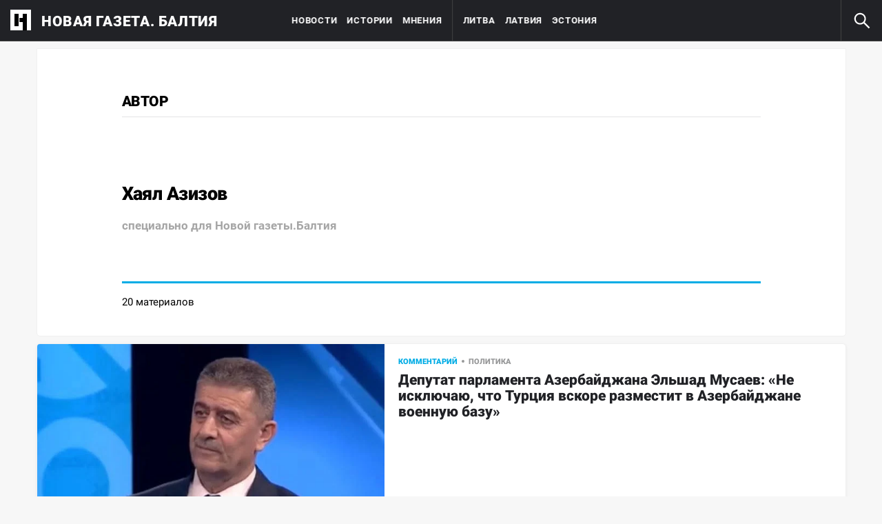

--- FILE ---
content_type: text/html; charset=utf-8
request_url: https://novayagazeta.ee/authors/56
body_size: 35589
content:
<!DOCTYPE html>
<html itemscope="itemscope" itemtype="http://schema.org/WebSite" lang="ru" style="--appHeight:960px; --headerBottomPosition:60px;" xmlns="http://www.w3.org/1999/html"><head><title>Хаял Азизов  — Новая газета. Балтия</title><meta charset="utf-8"/><meta content="width=device-width,initial-scale=1" name="viewport"/><link href="https://novayagazeta.ee/feed/rss" rel="alternate" title="Новая газета. Балтия" type="application/rss+xml"/><link href="/favicon.ico" rel="icon"/><link href="/logo_apple_touch_icon_baltia.png" rel="apple-touch-icon" sizes="180x180"/><link href="/favicon-baltia-32x32.png" rel="icon" sizes="32x32" type="image/png"/><link href="/favicon-baltia-16x16.png" rel="icon" sizes="16x16" type="image/png"/><link as="image" href="ic_mainLogo_baltia.svg" imagesizes="24x24" imagesrcset="/ic_mainLogo_baltia.svg" rel="preload" type="image/svg+xml"/><link as="image" href="ic_search_white_24dp_v3.svg" imagesizes="24x24" imagesrcset="/ic_search_white_24dp_v3.svg" rel="preload" type="image/svg+xml"/><link href="/manifest.json" rel="manifest"/><script>if("HyperRenderBot"!==window.navigator.userAgent){function gtag(){dataLayer.push(arguments)}!function(){var e=document.createElement("script");e.src="https://www.googletagmanager.com/gtag/js?id=G-DFW9HKBCJZ",e.defer=!0,document.head.appendChild(e)}(),window.dataLayer=window.dataLayer||[],gtag("js",new Date),gtag("config","G-DFW9HKBCJZ",{send_page_view:!1})}</script><script type="text/javascript">"HyperRenderBot"!==window.navigator.userAgent&&(!function(e,n){e[n]=e[n]||function(){(e[n].a=e[n].a||[]).push(arguments)},e[n].l=1*new Date}(window,"ym"),function(){var e=document.createElement("script");e.src="https://cdn.jsdelivr.net/npm/yandex-metrica-watch/tag.js",e.defer=!0,document.head.appendChild(e)}(),ym(88634180,"init",{clickmap:!0,trackLinks:!0,defer:!0,accurateTrackBounce:!0}))</script><noscript><div><img alt="" src="https://mc.yandex.ru/watch/88634180" style="position:absolute;left:-9999px"/></div></noscript><style>@font-face{font-family:Roboto;font-style:normal;font-weight:100;font-display:swap;src:url(/KFOkCnqEu92Fr1MmgVxMIzIFKw.woff2) format('woff2');unicode-range:U+0301,U+0400-045F,U+0490-0491,U+04B0-04B1,U+2116}@font-face{font-family:Roboto;font-style:normal;font-weight:100;font-display:swap;src:url(/KFOkCnqEu92Fr1MmgVxIIzIXKMny.woff2) format('woff2');unicode-range:U+0000-00FF,U+0131,U+0152-0153,U+02BB-02BC,U+02C6,U+02DA,U+02DC,U+2000-206F,U+2074,U+20AC,U+2122,U+2191,U+2193,U+2212,U+2215,U+FEFF,U+FFFD}@font-face{font-family:Roboto;font-style:normal;font-weight:300;font-display:swap;src:url(/KFOlCnqEu92Fr1MmSU5fABc4EsA.woff2) format('woff2');unicode-range:U+0301,U+0400-045F,U+0490-0491,U+04B0-04B1,U+2116}@font-face{font-family:Roboto;font-style:normal;font-weight:300;font-display:swap;src:url(/KFOlCnqEu92Fr1MmSU5fBBc4.woff2) format('woff2');unicode-range:U+0000-00FF,U+0131,U+0152-0153,U+02BB-02BC,U+02C6,U+02DA,U+02DC,U+0304,U+0308,U+0329,U+2000-206F,U+2074,U+20AC,U+2122,U+2191,U+2193,U+2212,U+2215,U+FEFF,U+FFFD}@font-face{font-family:Roboto;font-style:normal;font-weight:400;font-display:swap;src:url(/KFOmCnqEu92Fr1Mu5mxKKTU1Kvnz.woff2) format('woff2');unicode-range:U+0400-045F,U+0490-0491,U+04B0-04B1,U+2116}@font-face{font-family:Roboto;font-style:normal;font-weight:400;font-display:swap;src:url(/KFOmCnqEu92Fr1Mu4mxKKTU1Kg.woff2) format('woff2');unicode-range:U+0000-00FF,U+0131,U+0152-0153,U+02BB-02BC,U+02C6,U+02DA,U+02DC,U+2000-206F,U+2074,U+20AC,U+2122,U+2191,U+2193,U+2212,U+2215,U+FEFF,U+FFFD}@font-face{font-family:Roboto;font-style:normal;font-weight:500;font-display:swap;src:url(/KFOlCnqEu92Fr1MmEU9fABc4AMP6lbBP.woff2) format('woff2');unicode-range:U+0400-045F,U+0490-0491,U+04B0-04B1,U+2116}@font-face{font-family:Roboto;font-style:normal;font-weight:500;font-display:swap;src:url(/KFOlCnqEu92Fr1MmEU9fBBc4AMP6lQ.woff2) format('woff2');unicode-range:U+0000-00FF,U+0131,U+0152-0153,U+02BB-02BC,U+02C6,U+02DA,U+02DC,U+2000-206F,U+2074,U+20AC,U+2122,U+2191,U+2193,U+2212,U+2215,U+FEFF,U+FFFD}@font-face{font-family:Roboto;font-style:normal;font-weight:700;font-display:swap;src:url(/KFOlCnqEu92Fr1MmWUlfABc4EsA.woff2) format('woff2');unicode-range:U+0301,U+0400-045F,U+0490-0491,U+04B0-04B1,U+2116}@font-face{font-family:Roboto;font-style:normal;font-weight:700;font-display:swap;src:url(/KFOlCnqEu92Fr1MmWUlfBBc4.woff2) format('woff2');unicode-range:U+0000-00FF,U+0131,U+0152-0153,U+02BB-02BC,U+02C6,U+02DA,U+02DC,U+0304,U+0308,U+0329,U+2000-206F,U+2074,U+20AC,U+2122,U+2191,U+2193,U+2212,U+2215,U+FEFF,U+FFFD}@font-face{font-family:Roboto;font-style:normal;font-weight:900;font-display:swap;src:url(/KFOlCnqEu92Fr1MmYUtfABc4AMP6lbBP.woff2) format('woff2');unicode-range:U+0400-045F,U+0490-0491,U+04B0-04B1,U+2116}@font-face{font-family:Roboto;font-style:normal;font-weight:900;font-display:swap;src:url(/KFOlCnqEu92Fr1MmYUtfBBc4AMP6lQ.woff2) format('woff2');unicode-range:U+0000-00FF,U+0131,U+0152-0153,U+02BB-02BC,U+02C6,U+02DA,U+02DC,U+2000-206F,U+2074,U+20AC,U+2122,U+2191,U+2193,U+2212,U+2215,U+FEFF,U+FFFD}</style><link as="font" crossorigin="anonymous" href="/KFOlCnqEu92Fr1MmYUtfBBc4AMP6lQ.woff2" rel="preload" type="font/woff2"/><link as="font" crossorigin="anonymous" href="/KFOlCnqEu92Fr1MmSU5fABc4EsA.woff2" rel="preload" type="font/woff2"/><link as="font" crossorigin="anonymous" href="/KFOkCnqEu92Fr1MmgVxMIzIFKw.woff2" rel="preload" type="font/woff2"/><link as="font" crossorigin="anonymous" href="/KFOlCnqEu92Fr1MmWUlfABc4EsA.woff2" rel="preload" type="font/woff2"/><link as="font" crossorigin="anonymous" href="/KFOlCnqEu92Fr1MmSU5fBBc4.woff2" rel="preload" type="font/woff2"/><link as="font" crossorigin="anonymous" href="/KFOlCnqEu92Fr1MmYUtfABc4AMP6lbBP.woff2" rel="preload" type="font/woff2"/><link as="font" crossorigin="anonymous" href="/KFOlCnqEu92Fr1MmWUlfBBc4.woff2" rel="preload" type="font/woff2"/><link as="font" crossorigin="anonymous" href="/KFOlCnqEu92Fr1MmEU9fBBc4AMP6lQ.woff2" rel="preload" type="font/woff2"/><link as="font" crossorigin="anonymous" href="/KFOlCnqEu92Fr1MmEU9fABc4AMP6lbBP.woff2" rel="preload" type="font/woff2"/><link as="font" crossorigin="anonymous" href="/KFOmCnqEu92Fr1Mu4mxKKTU1Kg.woff2" rel="preload" type="font/woff2"/><link as="font" crossorigin="anonymous" href="/KFOmCnqEu92Fr1Mu5mxKKTU1Kvnz.woff2" rel="preload" type="font/woff2"/><link as="font" crossorigin="anonymous" href="/KFOkCnqEu92Fr1MmgVxIIzIXKMny.woff2" rel="preload" type="font/woff2"/><meta content="index,follow" name="robots"/><meta content="#ffffff" name="theme-color"/><meta content="summary_large_image" name="twitter:card"/><meta content="@novayabalt" name="twitter:site"/><meta content="@novayabalt" name="twitter:creator"/><meta content="no-referrer-when-downgrade" name="referrer"/><meta content="#ffffff" name="msapplication-TileColor"/><meta content="/logo_apple_touch_icon_baltia.png" name="msapplication-TileImage"/><style>body{margin:0 auto}</style><script>window.yaContextCb=window.yaContextCb||[]</script><script defer="defer" src="/static/js/client.5zbh8yum9fc.7e017675.chunk.js"></script><link as="font" crossorigin="anonymous" data-react-helmet="true" href="/ga6Kaw1J5X9T9RW6j9bNfFImbjC7XsdBMr8R.woff2" rel="preload" type="font/woff2"/><link as="font" crossorigin="anonymous" data-react-helmet="true" href="/ga6Kaw1J5X9T9RW6j9bNfFImajC7XsdBMg.woff2" rel="preload" type="font/woff2"/><link as="font" crossorigin="anonymous" data-react-helmet="true" href="/ga6Iaw1J5X9T9RW6j9bNfFMWaDq8fMVxMw.woff2" rel="preload" type="font/woff2"/><link as="font" crossorigin="anonymous" data-react-helmet="true" href="/ga6Iaw1J5X9T9RW6j9bNfFcWaDq8fMU.woff2" rel="preload" type="font/woff2"/><link as="font" crossorigin="anonymous" data-react-helmet="true" href="/ga6Law1J5X9T9RW6j9bNdOwzfROece9LOocoDg.woff2" rel="preload" type="font/woff2"/><link as="font" crossorigin="anonymous" data-react-helmet="true" href="/ga6Law1J5X9T9RW6j9bNdOwzfReece9LOoc.woff2" rel="preload" type="font/woff2"/><style data-react-helmet="true">
                    /* cyrillic */
                    @font-face {
                      font-family: 'Noto Serif';
                      font-style: italic;
                      font-weight: 400;
                      font-display: swap;
                      src: url(/ga6Kaw1J5X9T9RW6j9bNfFImbjC7XsdBMr8R.woff2) format('woff2');
                      unicode-range: U+0400-045F, U+0490-0491, U+04B0-04B1, U+2116;
                    }
                
                    /* latin */
                    @font-face {
                      font-family: 'Noto Serif';
                      font-style: italic;
                      font-weight: 400;
                      font-display: swap;
                      src: url(/ga6Kaw1J5X9T9RW6j9bNfFImajC7XsdBMg.woff2) format('woff2');
                      unicode-range: U+0000-00FF, U+0131, U+0152-0153, U+02BB-02BC, U+02C6, U+02DA, U+02DC, U+2000-206F, U+2074, U+20AC, U+2122, U+2191, U+2193, U+2212, U+2215, U+FEFF, U+FFFD;
                    }
                
                
                    /* cyrillic */
                    @font-face {
                      font-family: 'Noto Serif';
                      font-style: normal;
                      font-weight: 400;
                      font-display: swap;
                      src: url(/ga6Iaw1J5X9T9RW6j9bNfFMWaDq8fMVxMw.woff2) format('woff2');
                      unicode-range: U+0400-045F, U+0490-0491, U+04B0-04B1, U+2116;
                    }
                
                    /* latin */
                    @font-face {
                      font-family: 'Noto Serif';
                      font-style: normal;
                      font-weight: 400;
                      font-display: swap;
                      src: url(/ga6Iaw1J5X9T9RW6j9bNfFcWaDq8fMU.woff2) format('woff2');
                      unicode-range: U+0000-00FF, U+0131, U+0152-0153, U+02BB-02BC, U+02C6, U+02DA, U+02DC, U+2000-206F, U+2074, U+20AC, U+2122, U+2191, U+2193, U+2212, U+2215, U+FEFF, U+FFFD;
                    }
                
                    /* cyrillic */
                    @font-face {
                      font-family: 'Noto Serif';
                      font-style: normal;
                      font-weight: 700;
                      font-display: swap;
                      src: url(/ga6Law1J5X9T9RW6j9bNdOwzfROece9LOocoDg.woff2) format('woff2');
                      unicode-range: U+0400-045F, U+0490-0491, U+04B0-04B1, U+2116;
                    }
                
                    /* latin */
                    @font-face {
                      font-family: 'Noto Serif';
                      font-style: normal;
                      font-weight: 700;
                      font-display: swap;
                      src: url(/ga6Law1J5X9T9RW6j9bNdOwzfReece9LOoc.woff2) format('woff2');
                      unicode-range: U+0000-00FF, U+0131, U+0152-0153, U+02BB-02BC, U+02C6, U+02DA, U+02DC, U+2000-206F, U+2074, U+20AC, U+2122, U+2191, U+2193, U+2212, U+2215, U+FEFF, U+FFFD;
                    }
                    </style><link data-react-helmet="true" href="https://novayagazeta.ee/static/previews/author_56.jpeg" rel="image_src"/><link data-react-helmet="true" href="https://novayagazeta.ee/authors/56" hreflang="ru" rel="alternate"/><meta content="Новая газета. Балтия" data-react-helmet="true" property="og:site_name"/><meta content="ru_RU" data-react-helmet="true" property="og:locale"/><meta content="ru" data-react-helmet="true" http-equiv="Content-language"/><meta content="webpage" data-react-helmet="true" property="og:type"/><meta content="https://novayagazeta.ee/static/previews/author_56.jpeg" data-react-helmet="true" itemprop="image"/><meta content="https://novayagazeta.ee/static/previews/author_56.jpeg" data-react-helmet="true" name="twitter:image"/><meta content="https://novayagazeta.ee/static/previews/author_56.jpeg" data-react-helmet="true" property="og:image"/><meta content="1200" data-react-helmet="true" property="og:image:width"/><meta content="630" data-react-helmet="true" property="og:image:height"/><meta content="Хаял Азизов  - специально для Новой газеты.Балтия — Новая газета. Балтия" data-react-helmet="true" property="og:long_title"/><meta content="Хаял Азизов  — Новая газета. Балтия" data-react-helmet="true" name="twitter:title"/><meta content="Хаял Азизов  — Новая газета. Балтия" data-react-helmet="true" property="og:title"/><meta content="специально для Новой газеты.Балтия" data-react-helmet="true" name="twitter:description"/><meta content="специально для Новой газеты.Балтия" data-react-helmet="true" name="description"/><meta content="специально для Новой газеты.Балтия" data-react-helmet="true" property="og:description"/><meta content="https://novayagazeta.ee/authors/56" data-react-helmet="true" property="og:url"/><meta content="https://novayagazeta.ee/authors/56" data-react-helmet="true" name="url"/><meta content="https://novayagazeta.ee/authors/56" data-react-helmet="true" name="identifier-URL"/><meta content="Балтия, страны Балтии, Литва, Латвия, Эстония, новости, Науседа, Левитс, Карис, Грибаускайте, Каллас, права человека, нацменьшинства, русские Литвы, русские Латвии, русские Эстонии" data-react-helmet="true" name="keywords"/><meta content="Хаял Азизов " data-react-helmet="true" itemprop="author" itemtype="https://schema.org/Person"/><style>:root { --toastify-color-light:#fff; --toastify-color-dark:#121212; --toastify-color-info:#3498db; --toastify-color-success:#07bc0c; --toastify-color-warning:#f1c40f; --toastify-color-error:#e74c3c; --toastify-color-transparent:hsla(0,0%,100%,0.7); --toastify-icon-color-info:var(--toastify-color-info); --toastify-icon-color-success:var(--toastify-color-success); --toastify-icon-color-warning:var(--toastify-color-warning); --toastify-icon-color-error:var(--toastify-color-error); --toastify-toast-width:320px; --toastify-toast-background:#fff; --toastify-toast-min-height:64px; --toastify-toast-max-height:800px; --toastify-font-family:sans-serif; --toastify-z-index:9999; --toastify-text-color-light:#757575; --toastify-text-color-dark:#fff; --toastify-text-color-info:#fff; --toastify-text-color-success:#fff; --toastify-text-color-warning:#fff; --toastify-text-color-error:#fff; --toastify-spinner-color:#616161; --toastify-spinner-color-empty-area:#e0e0e0; --toastify-color-progress-light:linear-gradient(90deg,#4cd964,#5ac8fa,#007aff,#34aadc,#5856d6,#ff2d55); --toastify-color-progress-dark:#bb86fc; --toastify-color-progress-info:var(--toastify-color-info); --toastify-color-progress-success:var(--toastify-color-success); --toastify-color-progress-warning:var(--toastify-color-warning); --toastify-color-progress-error:var(--toastify-color-error); }:root { --sansSerif:"Roboto",sans-serif; --serif:"Noto Serif",serif; --emojiFont:"Noto Color Emoji",Verdana,Tahoma; --robotoFlex:"Roboto Flex",sans-serif; --mainColor:#00ace5; --greenColor:#0e8e7e; --secondaryColor:#bf381d; --darkColor:#212226; --textColor:#494a4d; --textColorFooter:#8b8c8c; --secondColor:#a6a6a6; --whiteColor:#fff; --fieldColor:#f0f1f2; --stripesColor:#e3e4e5; --lightDarkColor:#979899; --borderColor:#e6e6e6; --borderColorDarkTheme:#434343; --borderColorWhiteTheme:#f0f0f0; --lightGray:#d5d9e0; --lighterSecond:#f7f7f7; --donateColor:#ffed26; --lightestSecond:#e7e7e7; --boxShadowColor:hsla(0,0%,80%,0.25); --transparentWhiteColor:hsla(0,0%,100%,0.1); --transparentDarkColor:rgba(0,0,0,0.1); --gradient:linear-gradient(90deg,#00ace5,#2077bb 50%); --grayBlue:#4d505c; --minWidth:320px; --headerHeight:60px; --grayDots:url(data\:image\/gif\;base64\,R0lGODlhBQAFAPAAAEtNUAAAACH5BAEAAAEALAAAAAAFAAUAAAIFRI6piwUAOw\=\=); --blueDots:url(data\:image\/svg\+xml\;base64\,PHN2ZyB4bWxucz0iaHR0cDovL3d3dy53My5vcmcvMjAwMC9zdmciIHdpZHRoPSI1IiBoZWlnaHQ9IjUiPjxjaXJjbGUgZmlsbD0iIzAwYWNlNSIgY3g9IjIuNSIgY3k9IjIuNSIgcj0iLjUiLz48L3N2Zz4\=); }body, html { background: var(--lighterSecond); box-sizing: border-box; font-family: var(--sansSerif); height: 100%; min-width: var(--minWidth); width: 100%; }*, ::after, ::before { -webkit-tap-highlight-color: rgba(0, 0, 0, 0); box-sizing: inherit; }body { -webkit-font-smoothing: antialiased; }.ng-root { height: 100%; max-width: 100%; }figure { margin: 0px; }a { outline: 0px; text-decoration: none; }.M4hWm { min-height: 100%; }.td8rx { overflow: hidden; position: relative; width: 100%; }.td8rx img { height: auto; left: 0px; object-fit: contain; position: absolute; top: 0px; width: 100%; }.uAYmB { padding-top: 56.25%; }.NIPUi { background-color: var(--darkColor); }.qJDJT { color: var(--textColorFooter); display: block; font-size: 15px; line-height: 20px; margin: 0px auto; max-width: 1160px; padding: 30px 20px; width: 100%; }@media screen and (max-width: 1023px) { .qJDJT { padding: 30px 10px; } }@media screen and (max-width: 1200px) { .qJDJT { font-size: 13px; line-height: 15px; padding-top: 10px; } }.qJDJT a { color: var(--textColorFooter); font-size: 15px; line-height: 20px; transition: color 0.3s ease 0s; }@media screen and (max-width: 1200px) { .qJDJT a { font-size: 13px; line-height: 15px; } }.bFZrK { align-items: center; display: flex; }.EKVQq { background-color: var(--darkColor); border-bottom: 1px solid var(--borderColorDarkTheme); display: flex; font-size: 0px; justify-content: space-between; white-space: nowrap; width: 100%; }@media print { .EKVQq { display: none; } }.SkxQj { border-left: 1px solid var(--borderColorDarkTheme); }.BJnKa { background-color: var(--darkColor); display: block; max-height: 59px; padding-right: 10px; user-select: none; z-index: 20; }.PCzIE, .WYYUY { display: inline-block; position: relative; vertical-align: top; }.PCzIE { height: 58px; width: var(--headerHeight); }.ngJjO { height: 30px; left: 50%; margin: -15px 0px 0px -15px; position: absolute; top: 50%; width: 30px; }.WYYUY { color: var(--whiteColor); font-size: 21px; font-weight: 900; letter-spacing: 0.03em; line-height: 62px; text-transform: uppercase; }@media screen and (max-width: 720px) { .WYYUY { display: none; } }.xepy1 { height: var(--headerHeight); left: 50%; max-width: min-content; position: absolute; text-align: center; transform: translateX(-50%); transition: opacity 0.3s ease 0s; white-space: nowrap; width: 100%; will-change: opacity; z-index: 10; }@media screen and (max-width: 1023px) { .xepy1 { display: none; } }.MAsWL, .WDsjr, .u5AmU { display: inline-block; height: var(--headerHeight); vertical-align: top; }.MAsWL { padding-inline-start: 0px; }@media (min-width: 1023px) and (max-width: 1365px) { .MAsWL { padding-left: 24px; } }@media screen and (min-width: 1366px) { .u5AmU:not(:last-child) { margin-right: 40px; } }@media screen and (max-width: 1366px) { .u5AmU { margin-right: 14px; } }.WDsjr { color: var(--whiteColor); font-size: 13px; font-weight: 700; letter-spacing: 0.06em; line-height: 60px; text-transform: uppercase; transition: color 0.3s ease 0s; will-change: color; }@media (max-width: 1225px) { .WDsjr { font-size: 10px; } }.ulZqv > li:nth-child(4) { border-left: 1px solid var(--borderColorDarkTheme); padding-left: 40px; }@media screen and (max-width: 1365px) { .ulZqv > li:nth-child(4) { padding-left: 15px; } }.h6Fvh { align-items: center; border-left: 1px solid var(--borderColorDarkTheme); cursor: pointer; display: flex; height: var(--headerHeight); justify-content: center; width: var(--headerHeight); z-index: 20; }@media screen and (min-width: 1200px) { .h6Fvh { transition: opacity 0.3s ease 0s; will-change: opacity; } }@media screen and (max-width: 1200px) { .h6Fvh { border-left: 0px; } }@media screen and (max-width: 720px) { .h6Fvh { border-left: 1px solid var(--borderColorDarkTheme); border-right: 1px solid var(--borderColorDarkTheme); transition: opacity 0.3s ease 0s; will-change: opacity; } }.skaaY { fill: var(--whiteColor); color: var(--whiteColor); transition: fill 0.3s ease 0s; will-change: fill; height: 30px !important; width: 30px !important; }@media screen and (max-width: 720px) { .skaaY { height: 26px !important; width: 26px !important; } }.tjtZd { height: var(--headerHeight); left: 0px; position: sticky; top: 0px; transition: top 0.3s ease 0s; z-index: 1299; }.Tj58D { background-color: var(--lighterSecond); width: 100%; }.RQI3v { background: rgb(240, 242, 245); border-top: 2px solid var(--mainColor); bottom: 0px; left: 0px; padding: 25px; position: fixed; right: 0px; z-index: 99999; }@media screen and (max-width: 1023px) { .RQI3v { padding: 25px 15px; } }.iCinC { color: var(--darkColor); font-family: var(--sansSerif); font-size: 16px; letter-spacing: 0.04em; line-height: 24px; margin: 0px auto; max-width: 1356px; position: relative; width: 100%; }@media screen and (max-width: 400px) { .iCinC { font-size: 14px; line-height: 22px; } }.MJ61b { color: var(--darkColor); cursor: pointer; text-decoration: underline; transition: color 0.3s ease 0s; }.n85pC { align-items: center; cursor: pointer; display: flex; height: 100%; justify-content: flex-end; padding-right: 12px; position: absolute; right: 0px; top: 0px; width: 50px; }.n85pC > img { height: 24px; width: 24px; }.FKnqR { display: none; }@media screen and (max-width: 600px) { .FKnqR { display: block; } }.Vs9Vf { align-items: center; color: var(--mainColor); cursor: default; display: flex; flex: 1 1 100%; font-weight: 900; opacity: 1; text-transform: uppercase; transition: opacity 0.3s ease 0s; width: 80%; }@media screen and (max-width: 720px) { .Vs9Vf { display: block; } }.nYHH9 { margin-left: 24px; position: relative; }.nYHH9::before { background-color: var(--lightDarkColor); border-radius: 50%; content: ""; display: block; height: 5px; left: -14.5px; position: absolute; top: 48%; transform: translateY(-50%); width: 5px; }.article-list-item .nYHH9 { margin-left: 16px; }.article-list-item .nYHH9::before { height: 4px; left: -10px; width: 4px; }.Rai3O { color: var(--lightDarkColor); }.xK9Tb { color: var(--mainColor); }.mRti7 { font-size: 13px; line-height: 16px; opacity: 1; text-align: left; transition: opacity 0.3s ease 0s; z-index: 300; }.CObzH { color: var(--secondColor); display: inline; }.Cn3sw, .dark-theme-item-in-Types .DTYwB { color: var(--secondColor); }.Cn3sw { margin: 0px 5px; }.FUQDS { color: var(--secondColor); cursor: default; display: inline-block; font-size: 13px; line-height: 16px; min-height: 13px; min-width: 100px; opacity: 1; position: relative; z-index: 3; }.TNSR0 { display: block; }.idjya { background: var(--whiteColor); border: 1px solid var(--borderColorWhiteTheme); border-radius: 5px; box-shadow: 0 2px 4px 0 var(--boxShadowColor); display: grid; grid-template-columns: 0.43fr 0.57fr; margin-bottom: 10px; overflow: hidden; position: relative; white-space: break-spaces; }@media screen and (max-width: 1200px) { .idjya { display: flex; flex-direction: column; grid-template-columns: none; } }.suOI4 { height: 100%; left: 0px; position: absolute; top: 0px; width: 100%; z-index: 1; }.gakrm { display: flex; flex-direction: column; height: inherit; overflow: hidden; position: relative; width: 100%; }.fQlEr { height: 100%; }.DZaLn { align-items: center; display: flex; font-size: 11px; line-height: 11px; margin: 20px 20px 0px; position: relative; }.DZaLn, .e7vUH { text-align: left; }.e7vUH { color: var(--darkColor); font-size: 21px; font-weight: 900; line-height: 23px; margin: 10px 20px 0px; }@media (min-width: 1201px) { .e7vUH { -webkit-box-orient: vertical; -webkit-line-clamp: 5; overflow: hidden; text-overflow: ellipsis; display: -webkit-box !important; } }@media (min-width: 1201px) and (max-width: 1366px) { .e7vUH { -webkit-line-clamp: 3; } }.hIDBK { font-size: 19px; font-weight: 500; line-height: 21px; }.omDJx { align-items: flex-end; display: flex; flex-wrap: nowrap; justify-content: space-between; margin: 20px; }.ZQ28b { flex: 0 0 800px; width: 100%; }@media screen and (max-width: 1200px) { .ZQ28b { flex-basis: 100%; max-width: 100%; } }.ZyaV7 { border-bottom: 1px solid var(--stripesColor); font-size: 21px; font-weight: 900; letter-spacing: -0.02em; line-height: 30px; padding-bottom: 7px; text-transform: uppercase; }@media screen and (max-width: 720px) { .ZyaV7 { font-size: 12px; letter-spacing: 0.06em; line-height: 20px; padding-bottom: 5px; } }.PrSrj { align-items: center; display: flex; height: 220px; position: relative; }.PrSrj::after { background-color: var(--mainColor); bottom: 0px; content: ""; display: block; height: 3px; left: 0px; position: absolute; width: 100%; z-index: 100; }@media screen and (max-width: 720px) { .PrSrj::after { display: none; } }@media screen and (max-width: 720px) { .PrSrj { display: block; height: auto; padding: 20px 0px 18px; } }.bSj0J { flex: 1 1 0%; }.sbryV .PsDlF, .sbryV small { display: block; }.sbryV .PsDlF { font-size: 27px; font-weight: 900; letter-spacing: -0.02em; line-height: 30px; margin-bottom: 21px; }@media screen and (max-width: 720px) { .sbryV .PsDlF { font-size: 21px; margin-bottom: 0px; } }.T69tL { color: var(--secondColor); font-size: 17px; line-height: 20px; }.ie0XD { clear: both; font-size: 15px; height: 56px; line-height: 55px; width: 100%; }@media screen and (max-width: 720px) { .ie0XD { border-top: 1px solid var(--stripesColor); height: auto; line-height: 20px; padding: 20px 0px 18px; } }.M2r6p { background: transparent; width: 100%; }.n7XFZ { margin: 0px auto 50px; max-width: 1205px; min-height: calc(100vh - 60px); padding: 0px 15px; width: 100%; }.j0fqr { background: var(--lighterSecond); padding-top: 10px; width: 100%; }.Iw2eP { background: var(--whiteColor); border: 1px solid var(--borderColorWhiteTheme); border-bottom-left-radius: 5px; border-bottom-right-radius: 5px; margin-top: 10px; padding: 40px 123px 20px; }@media only screen and (max-device-width: 600px) { .Iw2eP { padding: 10px 20px; } }</style></head><body><script id="__SERVER_DATA__" type="application/json">%7B%22mutations%22%3A%5B%5D%2C%22queries%22%3A%5B%7B%22state%22%3A%7B%22data%22%3A%7B%22terms%22%3A%5B%7B%22type%22%3A%22text%22%2C%22data%22%3A%22%3Cul%3E%5Cn%20%20%3Cli%3E%3Cstrong%3E%D0%92%D0%BB%D0%B0%D0%B4%D0%B5%D0%BB%D1%8C%D1%86%D0%B5%D0%BC%20%D0%BE%D0%BD%D0%BB%D0%B0%D0%B9%D0%BD-%D0%B8%D0%B7%D0%B4%D0%B0%D0%BD%D0%B8%D1%8F%20%C2%AB%D0%9D%D0%BE%D0%B2%D0%B0%D1%8F%20%D0%B3%D0%B0%D0%B7%D0%B5%D1%82%D0%B0%20%E2%80%94%26nbsp%3B%D0%91%D0%B0%D0%BB%D1%82%D0%B8%D1%8F%C2%BB%20%3C%2Fstrong%3E%D0%B8%20%D0%B0%D1%81%D1%81%D0%BE%D1%86%D0%B8%D0%B8%D1%80%D0%BE%D0%B2%D0%B0%D0%BD%D0%BD%D1%8B%D1%85%20%D1%81%20%D0%BD%D0%B8%D0%BC%20%D0%B8%D0%BD%D1%82%D0%B5%D1%80%D0%BD%D0%B5%D1%82-%D1%81%D0%B0%D0%B9%D1%82%D0%BE%D0%B2%20%3Ca%20href%3D%5C%22http%3A%2F%2Fwww.novayagazeta.ee%5C%22%3Ewww.novayagazeta.ee%3C%2Fa%3E%2C%20%3Ca%20href%3D%5C%22http%3A%2F%2Fwww.novayagazeta.lv%5C%22%3Ewww.novayagazeta.lv%3C%2Fa%3E%20%D0%B8%20%3Ca%20href%3D%5C%22http%3A%2F%2Fwww.novayagazeta.lt%5C%22%3Ewww.novayagazeta.lt%3C%2Fa%3E%20%D1%8F%D0%B2%D0%BB%D1%8F%D0%B5%D1%82%D1%81%D1%8F%20%D0%BE%D1%82%D0%BA%D1%80%D1%8B%D1%82%D0%BE%D0%B5%20%D0%BE%D0%B1%D1%8A%D0%B5%D0%B4%D0%B8%D0%BD%D0%B5%D0%BD%D0%B8%D0%B5%20Avatud%20%C3%9Chendus%20INFORMBUREAU%20(%D1%80%D0%B5%D0%B3%D0%B8%D1%81%D1%82%D1%80%D0%B0%D1%86%D0%B8%D0%BE%D0%BD%D0%BD%D1%8B%D0%B9%20%D0%BA%D0%BE%D0%B4%20%E2%80%94%26nbsp%3B80376831).%20%D0%9E%D1%82%D0%BA%D1%80%D1%8B%D1%82%D0%BE%D0%B5%20%D0%BE%D0%B1%D1%8A%D0%B5%D0%B4%D0%B8%D0%BD%D0%B5%D0%BD%D0%B8%D0%B5%20INFORMBUREAU%20%D0%BF%D0%BE%D0%B4%D0%B4%D0%B5%D1%80%D0%B6%D0%B8%D0%B2%D0%B0%D0%B5%D1%82%20%D0%B8%20%D0%BA%D0%BE%D0%BE%D1%80%D0%B4%D0%B8%D0%BD%D0%B8%D1%80%D1%83%D0%B5%D1%82%20%D1%80%D0%B0%D0%B1%D0%BE%D1%82%D1%83%20%D1%8D%D1%82%D0%B8%D1%85%20%D1%81%D0%B0%D0%B9%D1%82%D0%BE%D0%B2.%3C%2Fli%3E%5Cn%20%20%3Cli%3E%3Cstrong%3E%D0%94%D0%B8%D1%80%D0%B5%D0%BA%D1%82%D0%BE%D1%80%20%3C%2Fstrong%3EAvatud%20%C3%9Chendus%20INFORMBUREAU%20%E2%80%94%26nbsp%3B%D0%9C%D0%B0%D1%80%D0%B8%D1%8F%20%D0%95%D0%BF%D0%B8%D1%84%D0%B0%D0%BD%D0%BE%D0%B2%D0%B0.%3C%2Fli%3E%5Cn%20%20%3Cli%3E%3Cstrong%3E%D0%93%D0%BB%D0%B0%D0%B2%D0%BD%D1%8B%D0%B9%20%D1%80%D0%B5%D0%B4%D0%B0%D0%BA%D1%82%D0%BE%D1%80%20%C2%AB%D0%9D%D0%BE%D0%B2%D0%BE%D0%B9%20%D0%B3%D0%B0%D0%B7%D0%B5%D1%82%D1%8B%20%E2%80%94%26nbsp%3B%D0%91%D0%B0%D0%BB%D1%82%D0%B8%D1%8F%C2%BB%3C%2Fstrong%3E%20%E2%80%94%26nbsp%3B%D0%AF%D0%BD%D0%B0%20%D0%9B%D0%B5%D1%88%D0%BA%D0%BE%D0%B2%D0%B8%D1%87.%3C%2Fli%3E%5Cn%20%20%3Cli%3E%3Cstrong%3E%D0%90%D0%B4%D1%80%D0%B5%D1%81%3A%26nbsp%3B%3C%2Fstrong%3EHarju%20maakond%2C%20Tallinn%2C%20Kesklinna%20linnaosa%2C%20P%C3%A4rnu%20mnt%2067a%2C%2010134.%3C%2Fli%3E%5Cn%20%20%3Cli%3E%3Cstrong%3E%D0%90%D0%B4%D1%80%D0%B5%D1%81%20%D1%8D%D0%BB%D0%B5%D0%BA%D1%82%D1%80%D0%BE%D0%BD%D0%BD%D0%BE%D0%B9%20%D0%BF%D0%BE%D1%87%D1%82%D1%8B%3A%3C%2Fstrong%3E%20info%40novayagazeta.ee%3C%2Fli%3E%5Cn%3C%2Ful%3E%5Cn%3Cp%3E%D0%92%D1%81%D0%B5%20%D1%82%D0%B5%D0%BA%D1%81%D1%82%D0%BE%D0%B2%D1%8B%D0%B5%20%D0%B8%20%D0%B2%D0%B8%D0%B4%D0%B5%D0%BE%D0%BC%D0%B0%D1%82%D0%B5%D1%80%D0%B8%D0%B0%D0%BB%D1%8B%2C%20%D1%80%D0%B0%D0%B7%D0%BC%D0%B5%D1%89%D0%B5%D0%BD%D0%BD%D1%8B%D0%B5%20%D0%BD%D0%B0%20%D1%81%D0%B0%D0%B9%D1%82%D0%B0%D1%85%20%3Ca%20href%3D%5C%22http%3A%2F%2Fwww.novayagazeta.ee%5C%22%3Ewww.novayagazeta.ee%3C%2Fa%3E%2C%20%3Ca%20href%3D%5C%22http%3A%2F%2Fwww.novayagazeta.lv%5C%22%3Ewww.novayagazeta.lv%3C%2Fa%3E%20%D0%B8%20%3Ca%20href%3D%5C%22http%3A%2F%2Fwww.novayagazeta.lt%5C%22%3Ewww.novayagazeta.lt%3C%2Fa%3E%2C%20%D1%8F%D0%B2%D0%BB%D1%8F%D1%8E%D1%82%D1%81%D1%8F%20%D0%BE%D0%B1%D1%8A%D0%B5%D0%BA%D1%82%D0%BE%D0%BC%20%D0%B0%D0%B2%D1%82%D0%BE%D1%80%D1%81%D0%BA%D0%BE%D0%B3%D0%BE%20%D0%BF%D1%80%D0%B0%D0%B2%D0%B0%20Avatud%20%C3%9Chendus%20INFORMBUREAU.%20%D0%A7%D0%B0%D1%81%D1%82%D0%B8%D1%87%D0%BD%D0%B0%D1%8F%20%D0%BF%D1%83%D0%B1%D0%BB%D0%B8%D0%BA%D0%B0%D1%86%D0%B8%D1%8F%20(%D1%86%D0%B8%D1%82%D0%B8%D1%80%D0%BE%D0%B2%D0%B0%D0%BD%D0%B8%D0%B5)%20%D0%BE%D0%BF%D1%83%D0%B1%D0%BB%D0%B8%D0%BA%D0%BE%D0%B2%D0%B0%D0%BD%D0%BD%D1%8B%D1%85%20%D0%BD%D0%B0%20%D1%8D%D1%82%D0%B8%D1%85%20%D1%81%D0%B0%D0%B9%D1%82%D0%B0%D1%85%20%D0%BC%D0%B0%D1%82%D0%B5%D1%80%D0%B8%D0%B0%D0%BB%D0%BE%D0%B2%20%D0%BA%D0%B0%D1%82%D0%B5%D0%B3%D0%BE%D1%80%D0%B8%D1%87%D0%B5%D1%81%D0%BA%D0%B8%20%D0%B7%D0%B0%D0%BF%D1%80%D0%B5%D1%89%D0%B5%D0%BD%D0%B0%20%D0%B1%D0%B5%D0%B7%20%D0%B0%D0%BA%D1%82%D0%B8%D0%B2%D0%BD%D0%BE%D0%B9%20%D1%81%D1%81%D1%8B%D0%BB%D0%BA%D0%B8%20%D0%BD%D0%B0%20%D0%BE%D1%80%D0%B8%D0%B3%D0%B8%D0%BD%D0%B0%D0%BB%D1%8C%D0%BD%D1%8B%D0%B9%20%D0%BC%D0%B0%D1%82%D0%B5%D1%80%D0%B8%D0%B0%D0%BB.%20%D0%9F%D0%BE%D0%BB%D0%BD%D0%B0%D1%8F%20%D1%80%D0%B5%D0%BF%D1%83%D0%B1%D0%BB%D0%B8%D0%BA%D0%B0%D1%86%D0%B8%D1%8F%20%D1%80%D0%B0%D0%B7%D1%80%D0%B5%D1%88%D0%B5%D0%BD%D0%B0%20%D1%82%D0%BE%D0%BB%D1%8C%D0%BA%D0%BE%20%D0%BF%D0%BE%D1%81%D0%BB%D0%B5%20%D0%BF%D0%B8%D1%81%D1%8C%D0%BC%D0%B5%D0%BD%D0%BD%D0%BE%D0%B3%D0%BE%20%D1%81%D0%BE%D0%B3%D0%BB%D0%B0%D1%81%D0%BE%D0%B2%D0%B0%D0%BD%D0%B8%D1%8F%20%D1%81%20%D1%80%D0%B5%D0%B4%D0%B0%D0%BA%D1%86%D0%B8%D0%B5%D0%B9.%20%D0%90%D0%B2%D1%82%D0%BE%D1%80%D1%81%D0%BA%D0%B8%D0%B5%20%D0%BF%D1%80%D0%B0%D0%B2%D0%B0%20%D0%BD%D0%B0%20%D1%84%D0%BE%D1%82%D0%BE%D0%B3%D1%80%D0%B0%D1%84%D0%B8%D0%B8%2C%20%D1%80%D0%B0%D0%B7%D0%BC%D0%B5%D1%89%D0%B5%D0%BD%D0%BD%D1%8B%D0%B5%20%D0%BD%D0%B0%20%D1%81%D0%B0%D0%B9%D1%82%D0%B0%D1%85%20%3Ca%20href%3D%5C%22http%3A%2F%2Fwww.novayagazeta.ee%5C%22%3Ewww.novayagazeta.ee%3C%2Fa%3E%2C%20%3Ca%20href%3D%5C%22http%3A%2F%2Fwww.novayagazeta.lv%5C%22%3Ewww.novayagazeta.lv%3C%2Fa%3E%20%D0%B8%20%3Ca%20href%3D%5C%22http%3A%2F%2Fwww.novayagazeta.lt%5C%22%3Ewww.novayagazeta.lt%3C%2Fa%3E%2C%20%D0%BD%D0%B5%20%D0%B2%D1%81%D0%B5%D0%B3%D0%B4%D0%B0%20%D0%BF%D1%80%D0%B8%D0%BD%D0%B0%D0%B4%D0%BB%D0%B5%D0%B6%D0%B0%D1%82%20Avatud%20%C3%9Chendus%20INFORMBUREAU.%20%D0%92%20%D1%81%D0%BB%D1%83%D1%87%D0%B0%D0%B5%2C%20%D0%B5%D1%81%D0%BB%D0%B8%20%D1%83%D0%BA%D0%B0%D0%B7%D0%B0%D0%BD%20%D0%B4%D1%80%D1%83%D0%B3%D0%BE%D0%B9%20%D0%B8%D1%81%D1%82%D0%BE%D1%87%D0%BD%D0%B8%D0%BA%2C%20%D0%B8%D1%81%D0%BF%D0%BE%D0%BB%D1%8C%D0%B7%D0%BE%D0%B2%D0%B0%D0%BD%D0%B8%D0%B5%20%D1%8D%D1%82%D0%B8%D1%85%20%D1%84%D0%BE%D1%82%D0%BE%D0%B3%D1%80%D0%B0%D1%84%D0%B8%D0%B9%20%D0%B7%D0%B0%D0%BF%D1%80%D0%B5%D1%89%D0%B5%D0%BD%D0%BE.%3C%2Fp%3E%5Cn%3Cul%3E%5Cn%20%20%3Cli%3E%3Cstrong%3E%C2%AB%D0%9D%D0%BE%D0%B2%D0%B0%D1%8F%20%D0%B3%D0%B0%D0%B7%D0%B5%D1%82%D0%B0%20%E2%80%94%26nbsp%3B%D0%91%D0%B0%D0%BB%D1%82%D0%B8%D1%8F%C2%BB%20%D0%BF%D1%80%D0%B5%D0%B4%D0%BE%D1%81%D1%82%D0%B0%D0%B2%D0%BB%D1%8F%D0%B5%D1%82%20%D0%B8%D0%BD%D1%84%D0%BE%D1%80%D0%BC%D0%B0%D1%86%D0%B8%D0%BE%D0%BD%D0%BD%D1%8B%D0%B5%20%D1%83%D1%81%D0%BB%D1%83%D0%B3%D0%B8%20%D0%B1%D0%B5%D1%81%D0%BF%D0%BB%D0%B0%D1%82%D0%BD%D0%BE.%3C%2Fstrong%3E%3C%2Fli%3E%5Cn%3C%2Ful%3E%5Cn%3Cp%3E%D0%9F%D0%BE%D0%BB%D1%8C%D0%B7%D0%BE%D0%B2%D0%B0%D1%82%D0%B5%D0%BB%D1%8C%20%C2%AB%D0%9D%D0%BE%D0%B2%D0%BE%D0%B9%20%D0%B3%D0%B0%D0%B7%D0%B5%D1%82%D1%8B%20%E2%80%94%26nbsp%3B%D0%91%D0%B0%D0%BB%D1%82%D0%B8%D1%8F%C2%BB%20%E2%80%94%20%D1%8D%D1%82%D0%BE%20%D0%BB%D1%8E%D0%B1%D0%BE%D0%B5%20%D1%84%D0%B8%D0%B7%D0%B8%D1%87%D0%B5%D1%81%D0%BA%D0%BE%D0%B5%20%D0%B8%D0%BB%D0%B8%20%D1%8E%D1%80%D0%B8%D0%B4%D0%B8%D1%87%D0%B5%D1%81%D0%BA%D0%BE%D0%B5%20%D0%BB%D0%B8%D1%86%D0%BE%2C%20%D0%BA%D0%BE%D1%82%D0%BE%D1%80%D0%BE%D0%B5%20%D0%BF%D0%BE%D0%BB%D1%8C%D0%B7%D1%83%D0%B5%D1%82%D1%81%D1%8F%20%D0%BF%D1%80%D0%B5%D0%B4%D0%BE%D1%81%D1%82%D0%B0%D0%B2%D0%BB%D1%8F%D0%B5%D0%BC%D1%8B%D0%BC%D0%B8%20%C2%AB%D0%9D%D0%BE%D0%B2%D0%BE%D0%B9%20%D0%B3%D0%B0%D0%B7%D0%B5%D1%82%D0%BE%D0%B9%20%E2%80%94%26nbsp%3B%D0%91%D0%B0%D0%BB%D1%82%D0%B8%D1%8F%C2%BB%20%D0%B8%D0%BD%D1%84%D0%BE%D1%80%D0%BC%D0%B0%D1%86%D0%B8%D0%BE%D0%BD%D0%BD%D1%8B%D0%BC%D0%B8%20%D1%83%D1%81%D0%BB%D1%83%D0%B3%D0%B0%D0%BC%D0%B8.%3C%2Fp%3E%5Cn%3Cp%3E%D0%95%D1%81%D0%BB%D0%B8%20%D0%BF%D0%BE%D0%BB%D1%8C%D0%B7%D0%BE%D0%B2%D0%B0%D1%82%D0%B5%D0%BB%D1%8C%20%D1%85%D0%BE%D1%87%D0%B5%D1%82%20%D0%B8%D1%81%D0%BF%D0%BE%D0%BB%D1%8C%D0%B7%D0%BE%D0%B2%D0%B0%D1%82%D1%8C%20%D0%BC%D0%B0%D1%82%D0%B5%D1%80%D0%B8%D0%B0%D0%BB%D1%8B%2C%20%D1%80%D0%B0%D0%B7%D0%BC%D0%B5%D1%89%D0%B5%D0%BD%D0%BD%D1%8B%D0%B5%20%D0%BD%D0%B0%20%D1%81%D0%B0%D0%B9%D1%82%D0%B0%D1%85%20%3Ca%20href%3D%5C%22http%3A%2F%2Fwww.novayagazeta.ee%5C%22%3Ewww.novayagazeta.ee%3C%2Fa%3E%2C%20%3Ca%20href%3D%5C%22http%3A%2F%2Fwww.novayagazeta.lv%5C%22%3Ewww.novayagazeta.lv%3C%2Fa%3E%20%D0%B8%20%3Ca%20href%3D%5C%22http%3A%2F%2Fwww.novayagazeta.lt%5C%22%3Ewww.novayagazeta.lt%3C%2Fa%3E%2C%20%D0%B5%D0%BC%D1%83%20%D1%81%D0%BB%D0%B5%D0%B4%D1%83%D0%B5%D1%82%20%D1%81%D0%B2%D1%8F%D0%B7%D0%B0%D1%82%D1%8C%D1%81%D1%8F%20%D1%81%20%D0%BF%D1%80%D0%B5%D0%B4%D1%81%D1%82%D0%B0%D0%B2%D0%B8%D1%82%D0%B5%D0%BB%D1%8F%D0%BC%D0%B8%20%C2%AB%D0%9D%D0%BE%D0%B2%D0%BE%D0%B9%20%D0%B3%D0%B0%D0%B7%D0%B5%D1%82%D1%8B%20%E2%80%94%26nbsp%3B%D0%91%D0%B0%D0%BB%D1%82%D0%B8%D1%8F%C2%BB%2C%20%D0%BE%D1%82%D0%BF%D1%80%D0%B0%D0%B2%D0%B8%D0%B2%20%D1%8D%D0%BB%D0%B5%D0%BA%D1%82%D1%80%D0%BE%D0%BD%D0%BD%D0%BE%D0%B5%20%D0%BF%D0%B8%D1%81%D1%8C%D0%BC%D0%BE%20%D0%BF%D0%BE%20%D0%B0%D0%B4%D1%80%D0%B5%D1%81%D1%83%20%3Ca%20href%3D%5C%22mailto%3Ainfo%40novayagazeta.ee%5C%22%3Einfo%40novayagazeta.ee%3C%2Fa%3E.%20%D0%9C%D0%B0%D1%82%D0%B5%D1%80%D0%B8%D0%B0%D0%BB%D1%8B%20%D1%80%D0%B0%D0%B7%D1%80%D0%B5%D1%88%D0%B0%D0%B5%D1%82%D1%81%D1%8F%20%D1%81%D0%BA%D0%B0%D1%87%D0%B8%D0%B2%D0%B0%D1%82%D1%8C%20%D0%B4%D0%BB%D1%8F%20%D0%BB%D0%B8%D1%87%D0%BD%D0%BE%D0%B3%D0%BE%20%D0%B8%D1%81%D0%BF%D0%BE%D0%BB%D1%8C%D0%B7%D0%BE%D0%B2%D0%B0%D0%BD%D0%B8%D1%8F%20%D0%B1%D0%B5%D0%B7%20%D1%81%D0%BE%D0%B3%D0%BB%D0%B0%D1%81%D0%BE%D0%B2%D0%B0%D0%BD%D0%B8%D1%8F.%3C%2Fp%3E%5Cn%3Cp%3EINFORMBUREAU%20%D0%BD%D0%B5%D1%81%D0%B5%D1%82%20%D0%BE%D1%82%D0%B2%D0%B5%D1%82%D1%81%D1%82%D0%B2%D0%B5%D0%BD%D0%BD%D0%BE%D1%81%D1%82%D1%8C%20%D0%B7%D0%B0%20%D0%BC%D0%B0%D1%82%D0%B5%D1%80%D0%B8%D0%B0%D0%BB%D1%8B%2C%20%D1%80%D0%B0%D0%B7%D0%BC%D0%B5%D1%89%D0%B5%D0%BD%D0%BD%D1%8B%D0%B5%20%D0%BD%D0%B0%20%D1%81%D0%B0%D0%B9%D1%82%D0%B0%D1%85%20%3Ca%20href%3D%5C%22http%3A%2F%2Fwww.novayagazeta.ee%5C%22%3Ewww.novayagazeta.ee%3C%2Fa%3E%2C%20%3Ca%20href%3D%5C%22http%3A%2F%2Fwww.novayagazeta.lv%5C%22%3Ewww.novayagazeta.lv%3C%2Fa%3E%20%D0%B8%20%3Ca%20href%3D%5C%22http%3A%2F%2Fwww.novayagazeta.lt%5C%22%3Ewww.novayagazeta.lt%3C%2Fa%3E.%20%D0%97%D0%B0%D0%BF%D1%80%D0%B5%D1%89%D0%B5%D0%BD%D1%8B%20%D0%BA%20%D0%BF%D1%83%D0%B1%D0%BB%D0%B8%D0%BA%D0%B0%D1%86%D0%B8%D0%B8%20%D0%BC%D0%B0%D1%82%D0%B5%D1%80%D0%B8%D0%B0%D0%BB%D1%8B%3A%20%D0%BF%D1%80%D0%B8%D0%BE%D0%B1%D1%80%D0%B5%D1%82%D0%B5%D0%BD%D0%BD%D1%8B%D0%B5%20%D0%BD%D0%B5%D0%B7%D0%B0%D0%BA%D0%BE%D0%BD%D0%BD%D1%8B%D0%BC%20%D0%BF%D1%83%D1%82%D0%B5%D0%BC%3B%20%D0%BD%D0%B0%D1%80%D1%83%D1%88%D0%B0%D1%8E%D1%89%D0%B8%D0%B5%20%D0%BF%D1%80%D0%B0%D0%B2%D0%BE%20%D0%B8%D0%BD%D1%82%D0%B5%D0%BB%D0%BB%D0%B5%D0%BA%D1%82%D1%83%D0%B0%D0%BB%D1%8C%D0%BD%D0%BE%D0%B9%20%D1%81%D0%BE%D0%B1%D1%81%D1%82%D0%B2%D0%B5%D0%BD%D0%BD%D0%BE%D1%81%D1%82%D0%B8%20%D1%82%D1%80%D0%B5%D1%82%D1%8C%D0%B8%D1%85%20%D0%BB%D0%B8%D1%86%3B%20%D0%BF%D1%80%D0%B8%D0%B7%D1%8B%D0%B2%D0%B0%D1%8E%D1%89%D0%B8%D0%B5%20%D0%BA%20%D0%BD%D0%B0%D1%81%D0%B8%D0%BB%D0%B8%D1%8E%20%D0%B8%D0%BB%D0%B8%20%D1%80%D0%B0%D1%81%D0%BE%D0%B2%D0%BE%D0%B9%20%D0%BD%D0%B5%D0%BD%D0%B0%D0%B2%D0%B8%D1%81%D1%82%D0%B8.%3C%2Fp%3E%22%7D%2C%7B%22ipRestricted%22%3A%22disabled%22%2C%22type%22%3A%22text%22%2C%22data%22%3A%22%3Ch2%20data-component%3D%5C%22h1%5C%22%3E%D0%A0%D0%B5%D0%B4%D0%B0%D0%BA%D1%86%D0%B8%D0%BE%D0%BD%D0%BD%D0%B0%D1%8F%20%D0%BF%D0%BE%D0%BB%D0%B8%D1%82%D0%B8%D0%BA%D0%B0%3C%2Fh2%3E%5Cn%3Ch3%3E%D0%9C%D0%B8%D1%81%D1%81%D0%B8%D1%8F%20%D0%B8%20%D0%A0%D0%B5%D0%B4%D0%B0%D0%BA%D1%86%D0%B8%D0%BE%D0%BD%D0%BD%D0%B0%D1%8F%20%D0%BD%D0%B5%D0%B7%D0%B0%D0%B2%D0%B8%D1%81%D0%B8%D0%BC%D0%BE%D1%81%D1%82%D1%8C%3C%2Fh3%3E%5Cn%3Cp%3E%D0%9D%D0%B0%D1%88%D0%B0%20%D0%BC%D0%B8%D1%81%D1%81%D0%B8%D1%8F%20%E2%80%94%20%D0%BF%D1%80%D0%B5%D0%B4%D0%BE%D1%81%D1%82%D0%B0%D0%B2%D0%BB%D1%8F%D1%82%D1%8C%20%D1%82%D0%BE%D1%87%D0%BD%D0%BE%D0%B5%2C%20%D0%BE%D0%B1%D1%8A%D0%B5%D0%BA%D1%82%D0%B8%D0%B2%D0%BD%D0%BE%D0%B5%20%D0%B8%20%D0%B2%D1%81%D0%B5%D1%81%D1%82%D0%BE%D1%80%D0%BE%D0%BD%D0%BD%D0%B5%D0%B5%20%D0%BE%D1%81%D0%B2%D0%B5%D1%89%D0%B5%D0%BD%D0%B8%D0%B5%20%D0%BD%D0%BE%D0%B2%D0%BE%D1%81%D1%82%D0%B5%D0%B9%20%D1%80%D1%83%D1%81%D1%81%D0%BA%D0%BE%D1%8F%D0%B7%D1%8B%D1%87%D0%BD%D0%BE%D0%BC%D1%83%20%D1%81%D0%BE%D0%BE%D0%B1%D1%89%D0%B5%D1%81%D1%82%D0%B2%D1%83%20%D0%B2%20%D1%81%D1%82%D1%80%D0%B0%D0%BD%D0%B0%D1%85%20%D0%91%D0%B0%D0%BB%D1%82%D0%B8%D0%B9%D1%81%D0%BA%D0%BE%D0%B3%D0%BE%20%D1%80%D0%B5%D0%B3%D0%B8%D0%BE%D0%BD%D0%B0%20%D0%B8%20%D0%B7%D0%B0%20%D0%B5%D0%B3%D0%BE%20%D0%BF%D1%80%D0%B5%D0%B4%D0%B5%D0%BB%D0%B0%D0%BC%D0%B8.%20%D0%9C%D1%8B%20%D1%81%D1%82%D1%80%D0%B5%D0%BC%D0%B8%D0%BC%D1%81%D1%8F%20%D1%81%D0%BE%D0%B1%D0%BB%D1%8E%D0%B4%D0%B0%D1%82%D1%8C%20%D0%B2%D1%8B%D1%81%D0%BE%D0%BA%D0%B8%D0%B5%20%D0%B6%D1%83%D1%80%D0%BD%D0%B0%D0%BB%D0%B8%D1%81%D1%82%D1%81%D0%BA%D0%B8%D0%B5%20%D1%81%D1%82%D0%B0%D0%BD%D0%B4%D0%B0%D1%80%D1%82%D1%8B%2C%20%D0%BF%D0%BE%D0%B4%D0%B4%D0%B5%D1%80%D0%B6%D0%B8%D0%B2%D0%B0%D1%82%D1%8C%20%D0%B4%D0%B5%D0%BC%D0%BE%D0%BA%D1%80%D0%B0%D1%82%D0%B8%D1%87%D0%B5%D1%81%D0%BA%D0%B8%D0%B5%20%D1%86%D0%B5%D0%BD%D0%BD%D0%BE%D1%81%D1%82%D0%B8%20%D0%B8%20%D1%81%D0%BF%D0%BE%D1%81%D0%BE%D0%B1%D1%81%D1%82%D0%B2%D0%BE%D0%B2%D0%B0%D1%82%D1%8C%20%D0%B8%D0%BD%D1%84%D0%BE%D1%80%D0%BC%D0%B8%D1%80%D0%BE%D0%B2%D0%B0%D0%BD%D0%B8%D1%8E%20%D0%BE%D0%B1%D1%89%D0%B5%D1%81%D1%82%D0%B2%D0%B5%D0%BD%D0%BD%D0%BE%D1%81%D1%82%D0%B8.%3C%2Fp%3E%5Cn%3Cp%3E%D0%9D%D0%B0%D1%88%D0%B8%20%D1%80%D0%B5%D0%B4%D0%B0%D0%BA%D1%86%D0%B8%D0%BE%D0%BD%D0%BD%D1%8B%D0%B5%20%D1%80%D0%B5%D1%88%D0%B5%D0%BD%D0%B8%D1%8F%20%D0%BE%D1%81%D0%BD%D0%BE%D0%B2%D1%8B%D0%B2%D0%B0%D1%8E%D1%82%D1%81%D1%8F%20%D0%B8%D1%81%D0%BA%D0%BB%D1%8E%D1%87%D0%B8%D1%82%D0%B5%D0%BB%D1%8C%D0%BD%D0%BE%20%D0%BD%D0%B0%20%D0%B6%D1%83%D1%80%D0%BD%D0%B0%D0%BB%D0%B8%D1%81%D1%82%D1%81%D0%BA%D0%B8%D1%85%20%D0%BF%D1%80%D0%B8%D0%BD%D1%86%D0%B8%D0%BF%D0%B0%D1%85%20%D0%B8%20%D0%B8%D0%BD%D1%82%D0%B5%D1%80%D0%B5%D1%81%D0%B0%D1%85%20%D0%BE%D0%B1%D1%89%D0%B5%D1%81%D1%82%D0%B2%D0%B5%D0%BD%D0%BD%D0%BE%D1%81%D1%82%D0%B8%2C%20%D1%81%D0%B2%D0%BE%D0%B1%D0%BE%D0%B4%D0%BD%D1%8B%20%D0%BE%D1%82%20%D0%B2%D0%BD%D0%B5%D1%88%D0%BD%D0%B5%D0%B3%D0%BE%20%D0%B4%D0%B0%D0%B2%D0%BB%D0%B5%D0%BD%D0%B8%D1%8F%2C%20%D0%BF%D0%BE%D0%BB%D0%B8%D1%82%D0%B8%D1%87%D0%B5%D1%81%D0%BA%D0%B8%D1%85%20%D0%B2%D0%BB%D0%B8%D1%8F%D0%BD%D0%B8%D0%B9%20%D0%B8%20%D0%BA%D0%BE%D0%BC%D0%BC%D0%B5%D1%80%D1%87%D0%B5%D1%81%D0%BA%D0%B8%D1%85%20%D0%B8%D0%BD%D1%82%D0%B5%D1%80%D0%B5%D1%81%D0%BE%D0%B2.%3C%2Fp%3E%5Cn%3Ch3%3E%D0%A4%D0%B0%D0%BA%D1%82%D1%87%D0%B5%D0%BA%20%D0%B8%20%D0%B1%D0%B0%D0%BB%D0%B0%D0%BD%D1%81%20%D0%BF%D1%80%D0%B8%20%D0%BE%D1%81%D0%B2%D0%B5%D1%89%D0%B5%D0%BD%D0%B8%D0%B8%20%D1%81%D0%BE%D0%B1%D1%8B%D1%82%D0%B8%D1%8F%3C%2Fh3%3E%5Cn%3Cp%3E%D0%9C%D1%8B%20%D0%BF%D1%80%D0%B8%D0%B4%D0%B5%D1%80%D0%B6%D0%B8%D0%B2%D0%B0%D0%B5%D0%BC%D1%81%D1%8F%20%D1%81%D1%82%D1%80%D0%BE%D0%B3%D0%B8%D1%85%20%D0%BF%D1%80%D0%BE%D1%86%D0%B5%D0%B4%D1%83%D1%80%20%D0%BF%D1%80%D0%BE%D0%B2%D0%B5%D1%80%D0%BA%D0%B8%20%D1%84%D0%B0%D0%BA%D1%82%D0%BE%D0%B2%20%D0%B4%D0%BB%D1%8F%20%D0%BE%D0%B1%D0%B5%D1%81%D0%BF%D0%B5%D1%87%D0%B5%D0%BD%D0%B8%D1%8F%20%D1%82%D0%BE%D1%87%D0%BD%D0%BE%D1%81%D1%82%D0%B8%20%D0%BD%D0%B0%D1%88%D0%B5%D0%B3%D0%BE%20%D0%BA%D0%BE%D0%BD%D1%82%D0%B5%D0%BD%D1%82%D0%B0.%20%D0%92%20%D1%81%D0%BB%D1%83%D1%87%D0%B0%D0%B5%20%D0%BE%D0%B1%D0%BD%D0%B0%D1%80%D1%83%D0%B6%D0%B5%D0%BD%D0%B8%D1%8F%20%D0%BE%D1%88%D0%B8%D0%B1%D0%BE%D0%BA%20%D0%BC%D1%8B%20%D0%BD%D0%B5%D0%BC%D0%B5%D0%B4%D0%BB%D0%B5%D0%BD%D0%BD%D0%BE%20%D0%B8%D1%81%D0%BF%D1%80%D0%B0%D0%B2%D0%BB%D1%8F%D0%B5%D0%BC%20%D0%B8%D1%85.%3C%2Fp%3E%5Cn%3Cp%3E%D0%9D%D0%B0%D1%88%D0%B0%20%D1%86%D0%B5%D0%BB%D1%8C%20%E2%80%94%20%D0%BE%D0%B1%D0%B5%D1%81%D0%BF%D0%B5%D1%87%D0%B8%D0%B2%D0%B0%D1%82%D1%8C%20%D1%81%D0%B1%D0%B0%D0%BB%D0%B0%D0%BD%D1%81%D0%B8%D1%80%D0%BE%D0%B2%D0%B0%D0%BD%D0%BD%D0%BE%D0%B5%20%D0%BE%D1%81%D0%B2%D0%B5%D1%89%D0%B5%D0%BD%D0%B8%D0%B5%20%D1%81%D0%BE%D0%B1%D1%8B%D1%82%D0%B8%D0%B9%2C%20%D0%B2%D0%BA%D0%BB%D1%8E%D1%87%D0%B0%D1%8E%D1%89%D0%B5%D0%B5%20%D1%80%D0%B0%D0%B7%D0%BB%D0%B8%D1%87%D0%BD%D1%8B%D0%B5%20%D1%82%D0%BE%D1%87%D0%BA%D0%B8%20%D0%B7%D1%80%D0%B5%D0%BD%D0%B8%D1%8F%2C%20%D0%B8%20%D0%BF%D1%80%D0%B5%D0%B4%D0%BE%D1%81%D1%82%D0%B0%D0%B2%D0%BB%D1%8F%D1%82%D1%8C%20%D1%87%D0%B8%D1%82%D0%B0%D1%82%D0%B5%D0%BB%D1%8E%20%D0%BA%D0%BE%D0%BD%D1%82%D0%B5%D0%BA%D1%81%D1%82%20%D0%BF%D0%BE%20%D1%80%D0%B0%D1%81%D1%81%D0%BC%D0%B0%D1%82%D1%80%D0%B8%D0%B2%D0%B0%D0%B5%D0%BC%D1%8B%D0%BC%20%D0%B2%D0%BE%D0%BF%D1%80%D0%BE%D1%81%D0%B0%D0%BC.%3C%2Fp%3E%5Cn%3Cp%3E%D0%9C%D1%8B%20%D0%BE%D0%B1%D1%8F%D0%B7%D1%83%D0%B5%D0%BC%D1%81%D1%8F%20%D0%BA%20%D0%BF%D1%80%D0%BE%D0%B7%D1%80%D0%B0%D1%87%D0%BD%D0%BE%D1%81%D1%82%D0%B8%20%D0%B2%20%D0%BD%D0%B0%D1%88%D0%B5%D0%B9%20%D1%80%D0%B0%D0%B1%D0%BE%D1%82%D0%B5%2C%20%D1%80%D0%B0%D1%81%D0%BA%D1%80%D1%8B%D0%B2%D0%B0%D1%8F%20%D0%BF%D0%BE%D1%82%D0%B5%D0%BD%D1%86%D0%B8%D0%B0%D0%BB%D1%8C%D0%BD%D1%8B%D0%B5%20%D0%BA%D0%BE%D0%BD%D1%84%D0%BB%D0%B8%D0%BA%D1%82%D1%8B%20%D0%B8%D0%BD%D1%82%D0%B5%D1%80%D0%B5%D1%81%D0%BE%D0%B2%20%D0%B8%20%D1%87%D0%B5%D1%82%D0%BA%D0%BE%20%D1%83%D0%BA%D0%B0%D0%B7%D1%8B%D0%B2%D0%B0%D1%8F%20%D0%B8%D1%81%D1%82%D0%BE%D1%87%D0%BD%D0%B8%D0%BA%D0%B8%20%D0%B8%D0%BD%D1%84%D0%BE%D1%80%D0%BC%D0%B0%D1%86%D0%B8%D0%B8.%3C%2Fp%3E%5Cn%3Ch3%3E%D0%A7%D1%83%D0%B2%D1%81%D1%82%D0%B2%D0%B8%D1%82%D0%B5%D0%BB%D1%8C%D0%BD%D1%8B%D0%B9%20%D0%BA%D0%BE%D0%BD%D1%82%D0%B5%D0%BD%D1%82%3C%2Fh3%3E%5Cn%3Cp%3E%D0%9C%D1%8B%20%D1%81%D1%82%D1%80%D0%B5%D0%BC%D0%B8%D0%BC%D1%81%D1%8F%20%D0%B8%D0%B7%D0%B1%D0%B5%D0%B3%D0%B0%D1%82%D1%8C%20%D1%81%D1%82%D0%B5%D1%80%D0%B5%D0%BE%D1%82%D0%B8%D0%BF%D0%BE%D0%B2%20%D0%B8%20%D0%BF%D1%80%D0%B5%D0%B4%D0%B2%D0%B7%D1%8F%D1%82%D0%BE%D1%81%D1%82%D0%B5%D0%B9%2C%20%D0%BE%D0%B1%D0%B5%D1%81%D0%BF%D0%B5%D1%87%D0%B8%D0%B2%D0%B0%D1%8F%2C%20%D1%87%D1%82%D0%BE%D0%B1%D1%8B%20%D0%BD%D0%B0%D1%88%D0%B5%20%D0%BE%D1%81%D0%B2%D0%B5%D1%89%D0%B5%D0%BD%D0%B8%D0%B5%20%D0%BE%D1%82%D1%80%D0%B0%D0%B6%D0%B0%D0%BB%D0%BE%20%D1%81%D0%BB%D0%BE%D0%B6%D0%BD%D0%BE%D1%81%D1%82%D1%8C%20%D0%B8%20%D1%80%D0%B0%D0%B7%D0%BD%D0%BE%D0%BE%D0%B1%D1%80%D0%B0%D0%B7%D0%B8%D0%B5%20%D1%80%D0%B5%D0%B3%D0%B8%D0%BE%D0%BD%D0%B0%D0%BB%D1%8C%D0%BD%D1%8B%D1%85%20%D0%B2%D0%BE%D0%BF%D1%80%D0%BE%D1%81%D0%BE%D0%B2.%3C%2Fp%3E%5Cn%3Ch3%3E%D0%98%D0%BD%D0%BA%D0%BB%D1%8E%D0%B7%D0%B8%D0%B2%D0%BD%D0%BE%D1%81%D1%82%D1%8C%20%D0%B8%20%D0%9F%D0%BE%D0%BB%D0%B8%D1%82%D0%B8%D0%BA%D0%B0%20%D1%80%D0%B0%D0%B7%D0%BD%D0%BE%D0%BE%D0%B1%D1%80%D0%B0%D0%B7%D0%B8%D1%8F%3C%2Fh3%3E%5Cn%3Cp%3E%D0%9C%D1%8B%20%D1%81%D1%82%D1%80%D0%B5%D0%BC%D0%B8%D0%BC%D1%81%D1%8F%20%D0%BE%D1%82%D1%80%D0%B0%D0%B7%D0%B8%D1%82%D1%8C%20%D0%B1%D0%BE%D0%B3%D0%B0%D1%82%D0%BE%D0%B5%20%D0%BA%D1%83%D0%BB%D1%8C%D1%82%D1%83%D1%80%D0%BD%D0%BE%D0%B5%20%D0%B8%20%D0%B4%D0%B5%D0%BC%D0%BE%D0%B3%D1%80%D0%B0%D1%84%D0%B8%D1%87%D0%B5%D1%81%D0%BA%D0%BE%D0%B5%20%D1%80%D0%B0%D0%B7%D0%BD%D0%BE%D0%BE%D0%B1%D1%80%D0%B0%D0%B7%D0%B8%D0%B5%20%D0%9F%D1%80%D0%B8%D0%B1%D0%B0%D0%BB%D1%82%D0%B8%D0%BA%D0%B8%2C%20%D0%B2%D0%BA%D0%BB%D1%8E%D1%87%D0%B0%D1%8F%20%D1%8D%D1%82%D0%BD%D0%B8%D1%87%D0%B5%D1%81%D0%BA%D0%B8%D0%B5%20%D0%BC%D0%B5%D0%BD%D1%8C%D1%88%D0%B8%D0%BD%D1%81%D1%82%D0%B2%D0%B0%20%D0%B8%20%D1%80%D0%B0%D0%B7%D0%BB%D0%B8%D1%87%D0%BD%D1%8B%D0%B5%20%D1%81%D0%BE%D1%86%D0%B8%D0%BE-%D1%8D%D0%BA%D0%BE%D0%BD%D0%BE%D0%BC%D0%B8%D1%87%D0%B5%D1%81%D0%BA%D0%B8%D0%B5%20%D0%B3%D1%80%D1%83%D0%BF%D0%BF%D1%8B.%3C%2Fp%3E%5Cn%3Cp%3E%D0%9C%D1%8B%20%D1%82%D0%B0%D0%BA%D0%B6%D0%B5%20%D1%81%D1%82%D1%80%D0%B5%D0%BC%D0%B8%D0%BC%D1%81%D1%8F%20%D0%BF%D1%80%D0%BE%D0%B4%D0%B2%D0%B8%D0%B3%D0%B0%D1%82%D1%8C%20%D1%80%D0%B0%D0%B7%D0%BD%D0%BE%D0%BE%D0%B1%D1%80%D0%B0%D0%B7%D0%B8%D0%B5%20%D0%B2%20%D0%BD%D0%B0%D1%88%D0%B5%D0%B9%20%D0%BE%D1%80%D0%B3%D0%B0%D0%BD%D0%B8%D0%B7%D0%B0%D1%86%D0%B8%D0%B8%20%D0%B8%20%D0%B2%20%D0%BD%D0%B0%D1%88%D0%B5%D0%BC%20%D0%BA%D0%BE%D0%BD%D1%82%D0%B5%D0%BD%D1%82%D0%B5.%20%D0%9C%D1%8B%20%D0%BF%D1%80%D0%B8%D0%B7%D0%BD%D0%B0%D0%B5%D0%BC%20%D0%B8%20%D1%86%D0%B5%D0%BD%D0%B8%D0%BC%20%D1%80%D0%B0%D0%B7%D0%BD%D0%BE%D0%BE%D0%B1%D1%80%D0%B0%D0%B7%D0%B8%D0%B5%20%D0%BE%D0%BF%D1%8B%D1%82%D0%B0%2C%20%D0%BA%D1%83%D0%BB%D1%8C%D1%82%D1%83%D1%80%D0%BD%D1%8B%D0%B9%20%D0%B8%20%D1%81%D0%BE%D1%86%D0%B8%D0%B0%D0%BB%D1%8C%D0%BD%D1%8B%D0%B9%20%D0%B1%D1%8D%D0%BA%D0%B3%D1%80%D0%B0%D1%83%D0%BD%D0%B4%20%D0%BD%D0%B0%D1%88%D0%B8%D1%85%20%D1%81%D0%BE%D1%82%D1%80%D1%83%D0%B4%D0%BD%D0%B8%D0%BA%D0%BE%D0%B2%2C%20%D0%B0%D0%B2%D1%82%D0%BE%D1%80%D0%BE%D0%B2%20%D0%B8%20%D0%B0%D1%83%D0%B4%D0%B8%D1%82%D0%BE%D1%80%D0%B8%D0%B8.%26nbsp%3B%3C%2Fp%3E%5Cn%3Cp%3E%D0%9D%D0%B0%D1%88%D0%B8%20%D0%BF%D1%80%D0%B0%D0%BA%D1%82%D0%B8%D0%BA%D0%B8%20%D0%BD%D0%B0%D0%B9%D0%BC%D0%B0%20%D0%BD%D0%B0%D0%BF%D1%80%D0%B0%D0%B2%D0%BB%D0%B5%D0%BD%D1%8B%20%D0%BD%D0%B0%20%D0%BE%D0%B1%D0%B5%D1%81%D0%BF%D0%B5%D1%87%D0%B5%D0%BD%D0%B8%D0%B5%20%D1%80%D0%B0%D0%B2%D0%BD%D1%8B%D1%85%20%D0%B2%D0%BE%D0%B7%D0%BC%D0%BE%D0%B6%D0%BD%D0%BE%D1%81%D1%82%D0%B5%D0%B9%20%D0%B8%20%D0%BF%D1%80%D0%B8%D0%B2%D0%BB%D0%B5%D1%87%D0%B5%D0%BD%D0%B8%D0%B5%20%D0%BA%D0%B0%D0%BD%D0%B4%D0%B8%D0%B4%D0%B0%D1%82%D0%BE%D0%B2%20%D1%81%20%D1%80%D0%B0%D0%B7%D0%BB%D0%B8%D1%87%D0%BD%D1%8B%D0%BC%20%D0%BE%D0%BF%D1%8B%D1%82%D0%BE%D0%BC.%20%D0%9C%D1%8B%20%D0%B0%D0%BA%D1%82%D0%B8%D0%B2%D0%BD%D0%BE%20%D0%B8%D1%89%D0%B5%D0%BC%20%D1%81%D0%BE%D1%82%D1%80%D1%83%D0%B4%D0%BD%D0%B8%D0%BA%D0%BE%D0%B2%20%D0%B8%D0%B7%20%D1%80%D0%B0%D0%B7%D0%BB%D0%B8%D1%87%D0%BD%D1%8B%D1%85%20%D1%8D%D1%82%D0%BD%D0%B8%D1%87%D0%B5%D1%81%D0%BA%D0%B8%D1%85%2C%20%D0%B3%D0%B5%D0%BD%D0%B4%D0%B5%D1%80%D0%BD%D1%8B%D1%85%20%D0%B8%20%D1%81%D0%BE%D1%86%D0%B8%D0%BE-%D1%8D%D0%BA%D0%BE%D0%BD%D0%BE%D0%BC%D0%B8%D1%87%D0%B5%D1%81%D0%BA%D0%B8%D1%85%20%D0%B3%D1%80%D1%83%D0%BF%D0%BF.%3C%2Fp%3E%5Cn%3Cp%3E%D0%9D%D0%B0%D1%88%20%D1%80%D0%B5%D0%B4%D0%B0%D0%BA%D1%86%D0%B8%D0%BE%D0%BD%D0%BD%D1%8B%D0%B9%20%D0%BA%D0%BE%D0%BD%D1%82%D0%B5%D0%BD%D1%82%20%D1%81%D1%82%D1%80%D0%B5%D0%BC%D0%B8%D1%82%D1%81%D1%8F%20%D0%BE%D1%82%D1%80%D0%B0%D0%B6%D0%B0%D1%82%D1%8C%20%D1%80%D0%B0%D0%B7%D0%BD%D0%BE%D0%BE%D0%B1%D1%80%D0%B0%D0%B7%D0%B8%D0%B5%20%D0%BD%D0%B0%D1%88%D0%B5%D0%B9%20%D0%B0%D1%83%D0%B4%D0%B8%D1%82%D0%BE%D1%80%D0%B8%D0%B8%2C%20%D0%B2%D0%BA%D0%BB%D1%8E%D1%87%D0%B0%D1%8F%20%D1%88%D0%B8%D1%80%D0%BE%D0%BA%D0%B8%D0%B9%20%D1%81%D0%BF%D0%B5%D0%BA%D1%82%D1%80%20%D0%BC%D0%BD%D0%B5%D0%BD%D0%B8%D0%B9%20%D0%B8%20%D0%BF%D0%B5%D1%80%D1%81%D0%BF%D0%B5%D0%BA%D1%82%D0%B8%D0%B2.%20%D0%9C%D1%8B%20%D0%BE%D0%B1%D1%8F%D0%B7%D1%83%D0%B5%D0%BC%D1%81%D1%8F%20%D0%BE%D1%81%D0%B2%D0%B5%D1%89%D0%B0%D1%82%D1%8C%20%D0%B8%D1%81%D1%82%D0%BE%D1%80%D0%B8%D0%B8%2C%20%D0%BF%D1%80%D0%B5%D0%B4%D1%81%D1%82%D0%B0%D0%B2%D0%BB%D1%8F%D1%8E%D1%89%D0%B8%D0%B5%20%D1%80%D0%B0%D0%B7%D0%BB%D0%B8%D1%87%D0%BD%D1%8B%D0%B5%20%D1%81%D0%BE%D0%BE%D0%B1%D1%89%D0%B5%D1%81%D1%82%D0%B2%D0%B0%20%D0%B8%20%D0%BF%D1%80%D0%BE%D0%B1%D0%BB%D0%B5%D0%BC%D1%8B.%26nbsp%3B%3C%2Fp%3E%5Cn%3Cp%3E%D0%9C%D1%8B%20%D0%BF%D1%80%D0%B5%D0%B4%D0%BE%D1%81%D1%82%D0%B0%D0%B2%D0%BB%D1%8F%D0%B5%D0%BC%20%D0%BE%D0%B1%D1%83%D1%87%D0%B5%D0%BD%D0%B8%D0%B5%20%D0%BD%D0%B0%D1%88%D0%B5%D0%BC%D1%83%20%D0%BF%D0%B5%D1%80%D1%81%D0%BE%D0%BD%D0%B0%D0%BB%D1%83%20%D0%BF%D0%BE%20%D0%B2%D0%BE%D0%BF%D1%80%D0%BE%D1%81%D0%B0%D0%BC%20%D1%80%D0%B0%D0%B7%D0%BD%D0%BE%D0%BE%D0%B1%D1%80%D0%B0%D0%B7%D0%B8%D1%8F%2C%20%D1%80%D0%B0%D0%B2%D0%B5%D0%BD%D1%81%D1%82%D0%B2%D0%B0%20%D0%B8%20%D0%B8%D0%BD%D0%BA%D0%BB%D1%8E%D0%B7%D0%B8%D0%B8%2C%20%D1%87%D1%82%D0%BE%D0%B1%D1%8B%20%D1%81%D0%BE%D0%B7%D0%B4%D0%B0%D1%82%D1%8C%20%D1%83%D0%B2%D0%B0%D0%B6%D0%B8%D1%82%D0%B5%D0%BB%D1%8C%D0%BD%D1%83%D1%8E%20%D0%B8%20%D0%B8%D0%BD%D0%BA%D0%BB%D1%8E%D0%B7%D0%B8%D0%B2%D0%BD%D1%83%D1%8E%20%D1%80%D0%B0%D0%B1%D0%BE%D1%87%D1%83%D1%8E%20%D1%81%D1%80%D0%B5%D0%B4%D1%83.%3C%2Fp%3E%5Cn%3Cp%3E%D0%9C%D1%8B%20%D1%87%D0%B5%D1%82%D0%BA%D0%BE%20%D1%83%D0%BA%D0%B0%D0%B7%D1%8B%D0%B2%D0%B0%D0%B5%D0%BC%20%D0%B2%D1%81%D0%B5%20%D0%B8%D1%81%D1%82%D0%BE%D1%87%D0%BD%D0%B8%D0%BA%D0%B8%2C%20%D0%B0%20%D0%B0%D0%BD%D0%BE%D0%BD%D0%B8%D0%BC%D0%BD%D1%8B%D0%B5%20%D0%B8%D1%81%D1%82%D0%BE%D1%87%D0%BD%D0%B8%D0%BA%D0%B8%20%D0%B1%D1%83%D0%B4%D1%83%D1%82%20%D0%B8%D1%81%D0%BF%D0%BE%D0%BB%D1%8C%D0%B7%D0%BE%D0%B2%D0%B0%D1%82%D1%8C%D1%81%D1%8F%20%D1%82%D0%BE%D0%BB%D1%8C%D0%BA%D0%BE%20%D0%B2%20%D0%B8%D1%81%D0%BA%D0%BB%D1%8E%D1%87%D0%B8%D1%82%D0%B5%D0%BB%D1%8C%D0%BD%D1%8B%D1%85%20%D1%81%D0%BB%D1%83%D1%87%D0%B0%D1%8F%D1%85%2C%20%D0%BF%D1%80%D0%B8%20%D1%8D%D1%82%D0%BE%D0%BC%20%D0%B8%D1%85%20%D0%B8%D0%B4%D0%B5%D0%BD%D1%82%D0%B8%D1%87%D0%BD%D0%BE%D1%81%D1%82%D1%8C%20%D0%B8%D0%B7%D0%B2%D0%B5%D1%81%D1%82%D0%BD%D0%B0%20%D1%80%D0%B5%D0%B4%D0%B0%D0%BA%D1%86%D0%B8%D0%BE%D0%BD%D0%BD%D0%BE%D0%B9%20%D0%BA%D0%BE%D0%BC%D0%B0%D0%BD%D0%B4%D0%B5.%3C%2Fp%3E%5Cn%3Ch3%3E%D0%A0%D0%B5%D0%B4%D0%B0%D0%BA%D1%86%D0%B8%D0%BE%D0%BD%D0%BD%D0%BE%D0%B5%20%D0%BF%D0%BE%D0%BB%D0%B8%D1%82%D0%B8%D0%BA%D0%B0%3C%2Fh3%3E%5Cn%3Cp%3E%D0%A0%D0%B5%D1%88%D0%B5%D0%BD%D0%B8%D1%8F%20%D0%BF%D0%BE%20%D0%BA%D0%BE%D0%BD%D1%82%D0%B5%D0%BD%D1%82%D1%83%20%D0%BF%D1%80%D0%B8%D0%BD%D0%B8%D0%BC%D0%B0%D1%8E%D1%82%D1%81%D1%8F%20%D0%BD%D0%B0%20%D0%BE%D1%81%D0%BD%D0%BE%D0%B2%D0%B5%20%D0%B6%D1%83%D1%80%D0%BD%D0%B0%D0%BB%D0%B8%D1%81%D1%82%D1%81%D0%BA%D0%B8%D1%85%20%D1%81%D1%82%D0%B0%D0%BD%D0%B4%D0%B0%D1%80%D1%82%D0%BE%D0%B2.%20%D0%9C%D0%BD%D0%B5%D0%BD%D0%B8%D1%8F%20%D0%B8%20%D0%B0%D0%BD%D0%B0%D0%BB%D0%B8%D1%82%D0%B8%D0%BA%D0%B0%20%D1%87%D0%B5%D1%82%D0%BA%D0%BE%20%D0%BE%D1%82%D0%B4%D0%B5%D0%BB%D1%8F%D1%8E%D1%82%D1%81%D1%8F%20%D0%BE%D1%82%20%D0%BD%D0%BE%D0%B2%D0%BE%D1%81%D1%82%D0%BD%D0%BE%D0%B3%D0%BE%20%D1%80%D0%B5%D0%BF%D0%BE%D1%80%D1%82%D0%B0%D0%B6%D0%B0.%207.%20%D0%92%D0%B7%D0%B0%D0%B8%D0%BC%D0%BE%D0%B4%D0%B5%D0%B9%D1%81%D1%82%D0%B2%D0%B8%D0%B5%20%D1%81%20%D0%B0%D1%83%D0%B4%D0%B8%D1%82%D0%BE%D1%80%D0%B8%D0%B5%D0%B9%3C%2Fp%3E%5Cn%3Ch3%3E%D0%9F%D1%80%D0%B8%D0%BD%D1%86%D0%B8%D0%BF%20%D0%BE%D0%B1%D1%80%D0%B0%D1%82%D0%BD%D0%BE%D0%B9%20%D1%81%D0%B2%D1%8F%D0%B7%D0%B8%3C%2Fh3%3E%5Cn%3Cp%3E%D0%9C%D1%8B%20%D0%BF%D1%80%D0%B8%D0%B2%D0%B5%D1%82%D1%81%D1%82%D0%B2%D1%83%D0%B5%D0%BC%20%D0%BE%D1%82%D0%B7%D1%8B%D0%B2%D1%8B%20%D0%B8%20%D0%B2%D0%B7%D0%B0%D0%B8%D0%BC%D0%BE%D0%B4%D0%B5%D0%B9%D1%81%D1%82%D0%B2%D1%83%D0%B5%D0%BC%20%D1%81%20%D0%BD%D0%B0%D1%88%D0%B5%D0%B9%20%D0%B0%D1%83%D0%B4%D0%B8%D1%82%D0%BE%D1%80%D0%B8%D0%B5%D0%B9.%20%D0%9A%D0%BE%D0%BC%D0%BC%D0%B5%D0%BD%D1%82%D0%B0%D1%80%D0%B8%D0%B8%20%D0%B8%20%D0%B2%D0%BE%D0%BF%D1%80%D0%BE%D1%81%D1%8B%20%D0%B1%D1%83%D0%B4%D1%83%D1%82%20%D1%80%D0%B0%D1%81%D1%81%D0%BC%D0%BE%D1%82%D1%80%D0%B5%D0%BD%D1%8B%20%D0%B8%20%D0%BE%D0%B1%D1%80%D0%B0%D0%B1%D0%BE%D1%82%D0%B0%D0%BD%D1%8B%20%D1%81%D0%B2%D0%BE%D0%B5%D0%B2%D1%80%D0%B5%D0%BC%D0%B5%D0%BD%D0%BD%D0%BE.%3C%2Fp%3E%5Cn%3Ch3%3E%D0%9E%D1%82%D0%BA%D1%80%D1%8B%D1%82%D0%BE%D1%81%D1%82%D1%8C%2C%20%D0%BE%D1%82%D1%87%D0%B5%D1%82%D0%BD%D0%BE%D1%81%D1%82%D1%8C%3C%2Fh3%3E%5Cn%3Cp%3E%D0%9C%D1%8B%20%D0%BD%D0%B5%D1%81%D0%B5%D0%BC%20%D0%BE%D1%82%D0%B2%D0%B5%D1%82%D1%81%D1%82%D0%B2%D0%B5%D0%BD%D0%BD%D0%BE%D1%81%D1%82%D1%8C%20%D0%BF%D0%B5%D1%80%D0%B5%D0%B4%20%D0%BD%D0%B0%D1%88%D0%B8%D0%BC%D0%B8%20%D1%87%D0%B8%D1%82%D0%B0%D1%82%D0%B5%D0%BB%D1%8F%D0%BC%D0%B8%20%D0%B8%20%D0%BE%D1%82%D0%BA%D1%80%D1%8B%D1%82%D0%BE%20%D1%80%D0%B5%D0%B0%D0%B3%D0%B8%D1%80%D1%83%D0%B5%D0%BC%20%D0%BD%D0%B0%20%D0%BB%D1%8E%D0%B1%D1%8B%D0%B5%20%D0%B2%D0%BE%D0%BF%D1%80%D0%BE%D1%81%D1%8B%2C%20%D1%81%D0%B2%D1%8F%D0%B7%D0%B0%D0%BD%D0%BD%D1%8B%D0%B5%20%D1%81%20%D0%BD%D0%B0%D1%88%D0%B5%D0%B9%20%D1%80%D0%B0%D0%B1%D0%BE%D1%82%D0%BE%D0%B9%20%D0%B8%D0%BB%D0%B8%20%D1%80%D0%B5%D0%B4%D0%B0%D0%BA%D1%86%D0%B8%D0%BE%D0%BD%D0%BD%D0%BE%D0%B9%20%D0%BF%D1%80%D0%B0%D0%BA%D1%82%D0%B8%D0%BA%D0%BE%D0%B9.%208.%20%D0%AD%D1%82%D0%B8%D1%87%D0%B5%D1%81%D0%BA%D0%B8%D0%B5%20%D1%81%D1%82%D0%B0%D0%BD%D0%B4%D0%B0%D1%80%D1%82%D1%8B.%3C%2Fp%3E%5Cn%3Ch3%3E%D0%A3%D0%B2%D0%B0%D0%B6%D0%B5%D0%BD%D0%B8%D0%B5%20%D0%BF%D1%80%D0%B0%D0%B2%D0%B0%20%D0%BD%D0%B0%20%D0%BB%D0%B8%D1%87%D0%BD%D1%83%D1%8E%20%D0%B6%D0%B8%D0%B7%D0%BD%D1%8C%3C%2Fh3%3E%5Cn%3Cp%3E%D0%9C%D1%8B%20%D1%83%D0%B2%D0%B0%D0%B6%D0%B0%D0%B5%D0%BC%20%D0%BB%D0%B8%D1%87%D0%BD%D1%83%D1%8E%20%D0%B6%D0%B8%D0%B7%D0%BD%D1%8C%20%D0%BB%D1%8E%D0%B4%D0%B5%D0%B9%20%D0%B8%20%D0%BF%D1%83%D0%B1%D0%BB%D0%B8%D0%BA%D1%83%D0%B5%D0%BC%20%D0%BB%D0%B8%D1%87%D0%BD%D1%83%D1%8E%20%D0%B8%D0%BD%D1%84%D0%BE%D1%80%D0%BC%D0%B0%D1%86%D0%B8%D1%8E%20%D1%82%D0%BE%D0%BB%D1%8C%D0%BA%D0%BE%20%D0%B2%20%D1%81%D0%BB%D1%83%D1%87%D0%B0%D0%B5%2C%20%D0%B5%D1%81%D0%BB%D0%B8%20%D0%BE%D0%BD%D0%B0%20%D0%B8%D0%BC%D0%B5%D0%B5%D1%82%20%D0%BE%D0%B1%D1%89%D0%B5%D1%81%D1%82%D0%B2%D0%B5%D0%BD%D0%BD%D1%8B%D0%B9%20%D0%B8%D0%BD%D1%82%D0%B5%D1%80%D0%B5%D1%81%20%D0%B8%20%D1%81%20%D1%81%D0%BE%D0%BE%D1%82%D0%B2%D0%B5%D1%82%D1%81%D1%82%D0%B2%D1%83%D1%8E%D1%89%D0%B8%D0%BC%20%D1%81%D0%BE%D0%B3%D0%BB%D0%B0%D1%81%D0%B8%D0%B5%D0%BC.%3C%2Fp%3E%5Cn%3Ch3%3E%D0%9F%D1%80%D0%B8%D0%BD%D1%86%D0%B8%D0%BF%20%C2%AB%D0%9D%D0%B5%20%D0%BD%D0%B0%D0%B2%D1%80%D0%B5%D0%B4%D0%B8%C2%BB%3C%2Fh3%3E%5Cn%3Cp%3E%D0%9C%D1%8B%20%D1%81%D1%82%D1%80%D0%B5%D0%BC%D0%B8%D0%BC%D1%81%D1%8F%20%D0%B8%D0%B7%D0%B1%D0%B5%D0%B3%D0%B0%D1%82%D1%8C%20%D0%BA%D0%BE%D0%BD%D1%82%D0%B5%D0%BD%D1%82%D0%B0%2C%20%D0%BA%D0%BE%D1%82%D0%BE%D1%80%D1%8B%D0%B9%20%D0%BC%D0%BE%D0%B6%D0%B5%D1%82%20%D1%80%D0%B0%D0%B7%D0%B6%D0%B8%D0%B3%D0%B0%D1%82%D1%8C%20%D0%BD%D0%B0%D1%81%D0%B8%D0%BB%D0%B8%D0%B5%2C%20%D0%BD%D0%B5%D0%BD%D0%B0%D0%B2%D0%B8%D1%81%D1%82%D1%8C%20%D0%B8%D0%BB%D0%B8%20%D0%B4%D0%B8%D1%81%D0%BA%D1%80%D0%B8%D0%BC%D0%B8%D0%BD%D0%B0%D1%86%D0%B8%D1%8E%20%D0%BF%D0%BE%20%D0%BE%D1%82%D0%BD%D0%BE%D1%88%D0%B5%D0%BD%D0%B8%D1%8E%20%D0%BA%20%D0%BE%D1%82%D0%B4%D0%B5%D0%BB%D1%8C%D0%BD%D1%8B%D0%BC%20%D0%BB%D0%B8%D1%86%D0%B0%D0%BC%20%D0%B8%D0%BB%D0%B8%20%D0%B3%D1%80%D1%83%D0%BF%D0%BF%D0%B0%D0%BC.%209.%20%D0%A1%D0%BE%D0%B1%D0%BB%D1%8E%D0%B4%D0%B5%D0%BD%D0%B8%D0%B5%20%D0%B7%D0%B0%D0%BA%D0%BE%D0%BD%D0%BE%D0%B4%D0%B0%D1%82%D0%B5%D0%BB%D1%8C%D1%81%D1%82%D0%B2%D0%B0.%3C%2Fp%3E%5Cn%3Ch3%3E%D0%A0%D0%B0%D0%B1%D0%BE%D1%82%D0%B0%20%D1%81%20%D0%BA%D0%BE%D0%BD%D1%82%D0%B5%D0%BD%D1%82%D0%BE%D0%BC%2C%20%D1%81%D0%BE%D0%B7%D0%B4%D0%B0%D0%BD%D0%BD%D1%8B%D0%BC%20%D1%81%20%D0%BF%D0%BE%D0%BC%D0%BE%D1%89%D1%8C%D1%8E%20%D0%98%D0%98%3C%2Fh3%3E%5Cn%3Cp%3E%D0%9C%D1%8B%20%D1%8D%D0%BA%D1%81%D0%BF%D0%B5%D1%80%D0%B8%D0%BC%D0%B5%D0%BD%D1%82%D0%B8%D1%80%D1%83%D0%B5%D0%BC%20%D1%81%20%D1%82%D0%B0%D0%BA%D0%B8%D0%BC%20%D0%BA%D0%BE%D0%BD%D1%82%D0%B5%D0%BD%D1%82%D0%BE%D0%BC%20%D0%B8%2C%20%D1%80%D1%83%D0%BA%D0%BE%D0%B2%D0%BE%D0%B4%D1%81%D1%82%D0%B2%D1%83%D1%8F%D1%81%D1%8C%20%D0%BF%D0%BE%D0%B4%D1%80%D0%BE%D0%B1%D0%BD%D0%BE%D0%B9%20%3Ca%20href%3D%5C%22https%3A%2F%2Fnovayagazeta.ee%2Fpdf%2F7acbaa5c32994073975a86072a7e7134.pdf%5C%22%3E%D0%BF%D0%BE%D0%BB%D0%B8%D1%82%D0%B8%D0%BA%D0%BE%D0%B9%20%D0%BF%D0%BE%20%D1%80%D0%B0%D0%B1%D0%BE%D1%82%D0%B5%20%D1%81%20%D0%98%D0%98%3C%2Fa%3E%2C%20%D0%BC%D1%8B%20%D0%BC%D0%B0%D1%80%D0%BA%D0%B8%D1%80%D1%83%D0%B5%D0%BC%20%D1%82%D0%B0%D0%BA%D0%B8%D0%B5%20%D0%BC%D0%B0%D1%82%D0%B5%D1%80%D0%B8%D0%B0%D0%BB%D1%8B%20%D1%81%D0%BF%D0%B5%D1%86%D0%B8%D0%B0%D0%BB%D1%8C%D0%BD%D1%8B%D0%BC%20%D0%B7%D0%BD%D0%B0%D1%87%D0%BA%D0%BE%D0%BC.%20%D0%94%D0%BB%D1%8F%20%D0%B6%D0%B0%D0%BB%D0%BE%D0%B1%20%D0%BD%D0%B0%20%D0%BA%D0%BE%D0%BD%D1%82%D0%B5%D0%BD%D1%82%2C%20%D1%81%D0%BE%D0%B7%D0%B4%D0%B0%D0%BD%D0%BD%D1%8B%D0%B9%20%D1%81%20%D0%BF%D0%BE%D0%BC%D0%BE%D1%89%D1%8C%D1%8E%20%D0%98%D0%98%2C%20%D0%BF%D0%B8%D1%88%D0%B8%D1%82%D0%B5%20%D0%BD%D0%B0%20admin%40novayagazeta.ee.%3C%2Fp%3E%5Cn%3Ch3%3E%D0%A1%D0%BE%D0%BE%D1%82%D0%B2%D0%B5%D1%82%D1%81%D1%82%D0%B2%D0%B8%D0%B5%20%D0%B7%D0%B0%D0%BA%D0%BE%D0%BD%D0%B0%D0%BC%3C%2Fh3%3E%5Cn%3Cp%3E%D0%9D%D0%B0%D1%88%20%D0%BA%D0%BE%D0%BD%D1%82%D0%B5%D0%BD%D1%82%20%D1%81%D0%BE%D0%BE%D1%82%D0%B2%D0%B5%D1%82%D1%81%D1%82%D0%B2%D1%83%D0%B5%D1%82%20%D0%B2%D1%81%D0%B5%D0%BC%20%D0%B7%D0%B0%D0%BA%D0%BE%D0%BD%D0%B0%D0%BC%20%D0%B8%20%D0%BD%D0%BE%D1%80%D0%BC%D0%B0%D1%82%D0%B8%D0%B2%D0%BD%D1%8B%D0%BC%20%D0%B0%D0%BA%D1%82%D0%B0%D0%BC%20%D0%AD%D1%81%D1%82%D0%BE%D0%BD%D0%B8%D0%B8%2C%20%D0%9B%D0%B0%D1%82%D0%B2%D0%B8%D0%B8%20%D0%B8%20%D0%9B%D0%B8%D1%82%D0%B2%D1%8B%2C%20%D0%B2%D0%BA%D0%BB%D1%8E%D1%87%D0%B0%D1%8F%20%D0%B7%D0%B0%D0%BA%D0%BE%D0%BD%D1%8B%20%D0%BE%20%D0%BA%D0%BB%D0%B5%D0%B2%D0%B5%D1%82%D0%B5%2C%20%D0%BA%D0%BE%D0%BD%D1%84%D0%B8%D0%B4%D0%B5%D0%BD%D1%86%D0%B8%D0%B0%D0%BB%D1%8C%D0%BD%D0%BE%D1%81%D1%82%D0%B8%20%D0%B8%20%D0%B8%D0%BD%D1%82%D0%B5%D0%BB%D0%BB%D0%B5%D0%BA%D1%82%D1%83%D0%B0%D0%BB%D1%8C%D0%BD%D0%BE%D0%B9%20%D1%81%D0%BE%D0%B1%D1%81%D1%82%D0%B2%D0%B5%D0%BD%D0%BD%D0%BE%D1%81%D1%82%D0%B8.%3C%2Fp%3E%5Cn%3Ch3%3E%D0%A1%D0%BE%D1%82%D1%80%D1%83%D0%B4%D0%BD%D0%B8%D1%87%D0%B5%D1%81%D1%82%D0%B2%D0%BE%20%D1%81%20%D1%80%D0%B5%D0%B3%D1%83%D0%BB%D1%8F%D1%82%D0%BE%D1%80%D0%B0%D0%BC%D0%B8%3C%2Fh3%3E%5Cn%3Cp%3E%D0%9C%D1%8B%20%D1%81%D0%BE%D1%82%D1%80%D1%83%D0%B4%D0%BD%D0%B8%D1%87%D0%B0%D0%B5%D0%BC%20%D1%81%20%D0%BA%D0%BE%D0%BC%D0%BF%D0%B5%D1%82%D0%B5%D0%BD%D1%82%D0%BD%D1%8B%D0%BC%D0%B8%20%D0%BE%D1%80%D0%B3%D0%B0%D0%BD%D0%B0%D0%BC%D0%B8%20%D0%B8%20%D1%81%D0%BE%D0%B1%D0%BB%D1%8E%D0%B4%D0%B0%D0%B5%D0%BC%20%D1%83%D1%81%D1%82%D0%B0%D0%BD%D0%BE%D0%B2%D0%BB%D0%B5%D0%BD%D0%BD%D1%8B%D0%B5%20%D0%B6%D1%83%D1%80%D0%BD%D0%B0%D0%BB%D0%B8%D1%81%D1%82%D1%81%D0%BA%D0%B8%D0%B5%20%D1%81%D1%82%D0%B0%D0%BD%D0%B4%D0%B0%D1%80%D1%82%D1%8B.%3C%2Fp%3E%5Cn%3Ch3%3E***%3C%2Fh3%3E%5Cn%3Cp%3E%D0%AD%D1%82%D0%B0%20%D0%BF%D0%BE%D0%BB%D0%B8%D1%82%D0%B8%D0%BA%D0%B0%20%D0%B1%D1%83%D0%B4%D0%B5%D1%82%20%D0%BF%D0%B5%D1%80%D0%B8%D0%BE%D0%B4%D0%B8%D1%87%D0%B5%D1%81%D0%BA%D0%B8%20%D0%BF%D0%B5%D1%80%D0%B5%D1%81%D0%BC%D0%B0%D1%82%D1%80%D0%B8%D0%B2%D0%B0%D1%82%D1%8C%D1%81%D1%8F%20%D0%B4%D0%BB%D1%8F%20%D0%BE%D0%B1%D0%B5%D1%81%D0%BF%D0%B5%D1%87%D0%B5%D0%BD%D0%B8%D1%8F%20%D0%B5%D0%B5%20%D0%B0%D0%BA%D1%82%D1%83%D0%B0%D0%BB%D1%8C%D0%BD%D0%BE%D1%81%D1%82%D0%B8%20%D0%B8%20%D1%8D%D1%84%D1%84%D0%B5%D0%BA%D1%82%D0%B8%D0%B2%D0%BD%D0%BE%D1%81%D1%82%D0%B8.%20%D0%9E%D0%B1%D0%BD%D0%BE%D0%B2%D0%BB%D0%B5%D0%BD%D0%B8%D1%8F%20%D0%B1%D1%83%D0%B4%D1%83%D1%82%20%D0%B2%D0%BD%D0%B5%D1%81%D0%B5%D0%BD%D1%8B%20%D0%BF%D0%BE%20%D0%BC%D0%B5%D1%80%D0%B5%20%D0%BD%D0%B5%D0%BE%D0%B1%D1%85%D0%BE%D0%B4%D0%B8%D0%BC%D0%BE%D1%81%D1%82%D0%B8%2C%20%D1%87%D1%82%D0%BE%D0%B1%D1%8B%20%D0%BE%D1%82%D1%80%D0%B0%D0%B7%D0%B8%D1%82%D1%8C%20%D0%B8%D0%B7%D0%BC%D0%B5%D0%BD%D0%B5%D0%BD%D0%B8%D1%8F%20%D0%B2%20%D0%B6%D1%83%D1%80%D0%BD%D0%B0%D0%BB%D0%B8%D1%81%D1%82%D1%81%D0%BA%D0%BE%D0%B9%20%D0%BF%D1%80%D0%B0%D0%BA%D1%82%D0%B8%D0%BA%D0%B5%2C%20%D0%BF%D0%BE%D1%82%D1%80%D0%B5%D0%B1%D0%BD%D0%BE%D1%81%D1%82%D1%8F%D1%85%20%D0%B0%D1%83%D0%B4%D0%B8%D1%82%D0%BE%D1%80%D0%B8%D0%B8%20%D0%B8%20%D1%80%D0%B5%D0%B3%D0%B8%D0%BE%D0%BD%D0%B0%D0%BB%D1%8C%D0%BD%D0%BE%D0%B9%20%D0%B4%D0%B8%D0%BD%D0%B0%D0%BC%D0%B8%D0%BA%D0%B5%3C%2Fp%3E%22%7D%2C%7B%22ipRestricted%22%3A%22disabled%22%2C%22type%22%3A%22text%22%2C%22data%22%3A%22%3Ch2%20data-component%3D%5C%22h1%5C%22%3EEditorial%20Policy%3C%2Fh2%3E%5Cn%3Ch3%3E1.%20Purpose%20and%20Mission%3C%2Fh3%3E%5Cn%3Cp%3EOur%20mission%20is%20to%20provide%20accurate%2C%20unbiased%2C%20and%20comprehensive%20news%20coverage%20to%20the%20Russian-speaking%20community%20in%20the%20Baltic%20Region%20and%20beyond.%20We%20are%20dedicated%20to%20maintaining%20high%20journalistic%20standards%2C%20supporting%20democratic%20values%2C%20and%20fostering%20an%20informed%20public.%3C%2Fp%3E%5Cn%3Ch3%3E2.%20Editorial%20Independence%3C%2Fh3%3E%5Cn%3Cul%3E%5Cn%20%20%3Cli%3E%3Cstrong%3EEditorial%20Integrity%3A%20%3C%2Fstrong%3EOur%20editorial%20decisions%20are%20guided%20by%20journalistic%20principles%20and%20public%20interest%2C%20free%20from%20external%20pressures%2C%20political%20influences%2C%20or%20commercial%20interests.%3C%2Fli%3E%5Cn%20%20%3Cli%3E%3Cstrong%3ETransparency%3A%20%3C%2Fstrong%3EWe%20are%20committed%20to%20transparency%20in%20our%20reporting%2C%20disclosing%20potential%20conflicts%20of%20interest%2C%20and%20clearly%20citing%20our%20sources.%3C%2Fli%3E%5Cn%3C%2Ful%3E%5Cn%3Ch3%3E3.%20Accuracy%20and%20Fairness%3C%2Fh3%3E%5Cn%3Cul%3E%5Cn%20%20%3Cli%3E%3Cstrong%3EFact-Checking%3A%20%3C%2Fstrong%3EWe%20employ%20rigorous%20fact-checking%20procedures%20to%20ensure%20the%20accuracy%20of%20our%20content.%20Corrections%20will%20be%20promptly%20issued%20if%20errors%20are%20identified.%3C%2Fli%3E%5Cn%20%20%3Cli%3E%3Cstrong%3EBalanced%20Reporting%3A%20%3C%2Fstrong%3EOur%20reporting%20aims%20to%20present%20a%20balanced%20view%20by%20including%20diverse%20perspectives%20and%20providing%20context%20to%20the%20issues%20covered.%3C%2Fli%3E%5Cn%3C%2Ful%3E%5Cn%3Ch3%3E4.%20Inclusivity%3C%2Fh3%3E%5Cn%3Cul%3E%5Cn%20%20%3Cli%3E%3Cstrong%3EDiverse%20Voices%3A%20%3C%2Fstrong%3EWe%20strive%20to%20represent%20the%20rich%20cultural%20and%20demographic%20diversity%20of%20the%20Baltic%20Region%2C%20including%20ethnic%20minorities%20and%20various%20socio-economic%20groups.%3C%2Fli%3E%5Cn%20%20%3Cli%3E%3Cstrong%3ECultural%20Sensitivity%3A%3C%2Fstrong%3E%20We%20are%20committed%20to%20avoiding%20stereotypes%20and%20bias%2C%20ensuring%20that%20our%20coverage%20reflects%20the%20complexity%20and%20diversity%20of%20regional%20issues.%3C%2Fli%3E%5Cn%3C%2Ful%3E%5Cn%3Ch3%3E5.%20Diversity%20Policy%3C%2Fh3%3E%5Cn%3Cul%3E%5Cn%20%20%3Cli%3E%3Cstrong%3ECommitment%20to%20Diversity%3A%20%3C%2Fstrong%3EWe%20are%20dedicated%20to%20promoting%20diversity%20within%20our%20organization%20and%20in%20our%20content.%20We%20recognize%20and%20value%20the%20diverse%20backgrounds%2C%20experiences%2C%20and%20perspectives%20of%20our%20staff%2C%20contributors%2C%20and%20audience.%3C%2Fli%3E%5Cn%20%20%3Cli%3E%3Cstrong%3EInclusive%20Hiring%20Practices%3A%3C%2Fstrong%3E%20Our%20hiring%20practices%20are%20designed%20to%20ensure%20equal%20opportunity%20and%20to%20attract%20a%20diverse%20range%20of%20candidates.%20We%20actively%20seek%20to%20include%20individuals%20from%20various%20backgrounds%2C%20including%20different%20ethnicities%2C%20genders%2C%20and%20socio-economic%20statuses.%3C%2Fli%3E%5Cn%20%20%3Cli%3E%3Cstrong%3EDiverse%20Content%20Representation%3A%20%3C%2Fstrong%3EOur%20editorial%20content%20aims%20to%20reflect%20the%20diversity%20of%20our%20audience%20by%20including%20a%20wide%20range%20of%20voices%20and%20perspectives.%20We%20are%20committed%20to%20covering%20stories%20that%20represent%20diverse%20communities%20and%20issues.%3C%2Fli%3E%5Cn%20%20%3Cli%3E%3Cstrong%3ETraining%20and%20Awareness%3A%20%3C%2Fstrong%3EWe%20provide%20training%20for%20our%20staff%20on%20issues%20related%20to%20diversity%2C%20equity%2C%20and%20inclusion%20to%20foster%20a%20respectful%20and%20inclusive%20workplace%20environment.%3C%2Fli%3E%5Cn%3C%2Ful%3E%5Cn%3Ch3%3E6.%20Editorial%20Practices%3C%2Fh3%3E%5Cn%3Cul%3E%5Cn%20%20%3Cli%3E%3Cstrong%3ESource%20Attribution%3A%20%3C%2Fstrong%3EWe%20clearly%20attribute%20all%20sources%2C%20and%20anonymous%20sources%20will%20only%20be%20used%20when%20absolutely%20necessary%2C%20with%20their%20identity%20known%20to%20the%20editorial%20team.%20%E2%97%8F%20Editorial%20Judgment%3A%20Content%20decisions%20are%20based%20on%20journalistic%20merit.%20Opinions%20and%20analysis%20are%20clearly%20distinguished%20from%20news%20reporting.%3C%2Fli%3E%5Cn%3C%2Ful%3E%5Cn%3Ch3%3E7.%20Engagement%20with%20Audience%3C%2Fh3%3E%5Cn%3Cul%3E%5Cn%20%20%3Cli%3E%3Cstrong%3EFeedback%20Mechanism%3A%20%3C%2Fstrong%3EWe%20welcome%20feedback%20and%20engage%20in%20dialogue%20with%20our%20audience.%20Comments%20and%20concerns%20will%20be%20reviewed%20and%20addressed%20promptly.%3C%2Fli%3E%5Cn%20%20%3Cli%3E%3Cstrong%3EPublic%20Accountability%3A%20%3C%2Fstrong%3EWe%20hold%20ourselves%20accountable%20to%20our%20readers%20and%20will%20address%20any%20issues%20related%20to%20our%20reporting%20or%20editorial%20practices%20openly.%3C%2Fli%3E%5Cn%3C%2Ful%3E%5Cn%3Ch3%3E8.%20Ethical%20Standards%3C%2Fh3%3E%5Cn%3Cul%3E%5Cn%20%20%3Cli%3E%3Cstrong%3ERespect%20for%20Privacy%3A%20%3C%2Fstrong%3EWe%20respect%20the%20privacy%20of%20individuals%20and%20will%20only%20publish%20personal%20information%20when%20it%20is%20pertinent%20to%20the%20public%20interest%20and%20with%20appropriate%20consent.%3C%2Fli%3E%5Cn%20%20%3Cli%3E%3Cstrong%3EAvoidance%20of%20Harm%3A%20%3C%2Fstrong%3EWe%20aim%20to%20avoid%20content%20that%20could%20incite%20violence%2C%20hatred%2C%20or%20discrimination%20against%20individuals%20or%20groups.%3C%2Fli%3E%5Cn%20%20%3Cli%3E%3Cstrong%3EWorking%20with%20AI-Generated%20Content%3A%20%3C%2Fstrong%3EWe%20are%20experimenting%20with%20such%20content%2C%20and%20in%20accordance%20with%20our%20%3Ca%20href%3D%5C%22https%3A%2F%2Fnovayagazeta.ee%2Fpdf%2F7acbaa5c32994073975a86072a7e7134.pdf%5C%22%3Edetailed%20AI%20usage%20policy%3C%2Fa%3E%2C%20we%20label%20these%20materials%20with%20a%20special%20icon.%20For%20complaints%20regarding%20AI-generated%20content%2C%20please%20contact%20us%20at%20admin%40novayagazeta.ee.%3C%2Fli%3E%5Cn%3C%2Ful%3E%5Cn%3Ch3%3E9.%20Legal%20Compliance%3C%2Fh3%3E%5Cn%3Cul%3E%5Cn%20%20%3Cli%3E%3Cstrong%3EAdherence%20to%20Laws%3A%3C%2Fstrong%3E%20Our%20content%20comply%20with%20all%20relevant%20laws%20and%20regulations%20in%20the%20Baltic%20countries%2C%20including%20those%20concerning%20defamation%2C%20privacy%2C%20and%20intellectual%20property.%3C%2Fli%3E%5Cn%20%20%3Cli%3E%3Cstrong%3ERegulatory%20Cooperation%3A%20%3C%2Fstrong%3EWe%20cooperate%20with%20regulatory%20authorities%20and%20adhere%20to%20established%20journalistic%20standards.%3C%2Fli%3E%5Cn%3C%2Ful%3E%5Cn%3Ch3%3E10.%20Review%20and%20Revision%3C%2Fh3%3E%5Cn%3Cul%3E%5Cn%20%20%3Cli%3E%3Cstrong%3EPolicy%20Review%3A%20%3C%2Fstrong%3EThis%20policy%20will%20be%20reviewed%20periodically%20to%20ensure%20its%20relevance%20and%20effectiveness.%20Updates%20will%20be%20made%20as%20needed%20to%20reflect%20changes%20in%20journalistic%20practices%2C%20audience%20needs%2C%20and%20regional%20dynamics%3C%2Fli%3E%5Cn%3C%2Ful%3E%22%7D%5D%7D%2C%22dataUpdateCount%22%3A1%2C%22dataUpdatedAt%22%3A1752677716110%2C%22error%22%3Anull%2C%22errorUpdateCount%22%3A0%2C%22errorUpdatedAt%22%3A0%2C%22fetchFailureCount%22%3A0%2C%22fetchFailureReason%22%3Anull%2C%22fetchMeta%22%3Anull%2C%22isInvalidated%22%3Afalse%2C%22status%22%3A%22success%22%2C%22fetchStatus%22%3A%22idle%22%7D%2C%22queryKey%22%3A%5B%22meta%22%5D%2C%22queryHash%22%3A%22%5B%5C%22meta%5C%22%5D%22%7D%2C%7B%22state%22%3A%7B%22data%22%3A%7B%22pages%22%3A%5B%7B%22id%22%3A56%2C%22name%22%3A%22%D0%A5%D0%B0%D1%8F%D0%BB%22%2C%22surname%22%3A%22%D0%90%D0%B7%D0%B8%D0%B7%D0%BE%D0%B2%20%22%2C%22avatarUrl%22%3A%22%22%2C%22caption%22%3A%22%D1%81%D0%BF%D0%B5%D1%86%D0%B8%D0%B0%D0%BB%D1%8C%D0%BD%D0%BE%20%D0%B4%D0%BB%D1%8F%20%D0%9D%D0%BE%D0%B2%D0%BE%D0%B9%20%D0%B3%D0%B0%D0%B7%D0%B5%D1%82%D1%8B.%D0%91%D0%B0%D0%BB%D1%82%D0%B8%D1%8F%22%2C%22locale%22%3A%5B%5D%2C%22isForeignAgent%22%3Afalse%2C%22snippetUrl%22%3Anull%2C%22promoPicture%22%3A%22%22%2C%22status%22%3A1%2C%22description%22%3A%22%22%2C%22records%22%3A%5B%7B%22title%22%3A%22%3Cp%3E%D0%94%D0%B5%D0%BF%D1%83%D1%82%D0%B0%D1%82%20%D0%BF%D0%B0%D1%80%D0%BB%D0%B0%D0%BC%D0%B5%D0%BD%D1%82%D0%B0%20%D0%90%D0%B7%D0%B5%D1%80%D0%B1%D0%B0%D0%B9%D0%B4%D0%B6%D0%B0%D0%BD%D0%B0%20%D0%AD%D0%BB%D1%8C%D1%88%D0%B0%D0%B4%20%D0%9C%D1%83%D1%81%D0%B0%D0%B5%D0%B2%3A%20%C2%AB%D0%9D%D0%B5%20%D0%B8%D1%81%D0%BA%D0%BB%D1%8E%D1%87%D0%B0%D1%8E%2C%20%D1%87%D1%82%D0%BE%20%D0%A2%D1%83%D1%80%D1%86%D0%B8%D1%8F%20%D0%B2%D1%81%D0%BA%D0%BE%D1%80%D0%B5%20%D1%80%D0%B0%D0%B7%D0%BC%D0%B5%D1%81%D1%82%D0%B8%D1%82%20%D0%B2%20%D0%90%D0%B7%D0%B5%D1%80%D0%B1%D0%B0%D0%B9%D0%B4%D0%B6%D0%B0%D0%BD%D0%B5%20%D0%B2%D0%BE%D0%B5%D0%BD%D0%BD%D1%83%D1%8E%20%D0%B1%D0%B0%D0%B7%D1%83%C2%BB%3C%2Fp%3E%22%2C%22subtitle%22%3Anull%2C%22slug%22%3A%222025%2F07%2F16%2Fdeputat-parlamenta-azerbaidzhana-elshan-musaev-ne-iskliuchaiu-chto-turtsiia-vskore-razmestit-v-azerbaidzhane-voennuiu-bazu%22%2C%22lang%22%3A%22ru%22%2C%22typeDisplayName%22%3A%22%D0%A1%D1%82%D0%B0%D1%82%D1%8C%D1%8F%22%2C%22version%22%3A0%2C%22titleSocial%22%3A%22%22%2C%22titlePictureOfTheDay%22%3A%22%22%2C%22subtitlePictureOfTheDay%22%3Anull%2C%22backgroundUrl%22%3Anull%2C%22previewUrl%22%3A%22https%3A%2F%2Fnovayagazeta.ee%2Fstatic%2Frecords%2F79668f0bf30b40149c70d2c0f6427f15.webp%22%2C%22previewHeight%22%3A360%2C%22previewWidth%22%3A640%2C%22metaPreviewHeight%22%3A630%2C%22metaPreviewWidth%22%3A1200%2C%22previewCaption%22%3A%22%3Cp%3E%3Cbr%3E%3C%2Fp%3E%22%2C%22previewUrlSocial%22%3Anull%2C%22previewUrlAnimated%22%3A%22%22%2C%22previewType%22%3A%22standard%22%2C%22previewPicdayType%22%3A%22vertical%22%2C%22verticalPreviewUrl%22%3Anull%2C%22squarePreviewUrl%22%3Anull%2C%22lead%22%3A%22%3Cp%3E%D0%92%20%D0%BF%D0%BE%D1%81%D0%BB%D0%B5%D0%B4%D0%BD%D0%B8%D0%B5%20%D0%BD%D0%B5%D0%B4%D0%B5%D0%BB%D0%B8%20%D0%BE%D1%82%D0%BD%D0%BE%D1%88%D0%B5%D0%BD%D0%B8%D1%8F%20%D0%BC%D0%B5%D0%B6%D0%B4%D1%83%20%D0%A0%D0%BE%D1%81%D1%81%D0%B8%D0%B5%D0%B9%20%D0%B8%20%D0%90%D0%B7%D0%B5%D1%80%D0%B1%D0%B0%D0%B9%D0%B4%D0%B6%D0%B0%D0%BD%D0%BE%D0%BC%20%D0%BD%D0%B0%D0%BF%D1%80%D1%8F%D0%B6%D0%B5%D0%BD%D0%BD%D1%8B%D0%B5.%2027%20%D0%B8%D1%8E%D0%BD%D1%8F%20%D0%B2%20%D0%95%D0%BA%D0%B0%D1%82%D0%B5%D1%80%D0%B8%D0%BD%D0%B1%D1%83%D1%80%D0%B3%D0%B5%20%D1%81%D0%BE%D1%82%D1%80%D1%83%D0%B4%D0%BD%D0%B8%D0%BA%D0%B8%20%D1%80%D0%BE%D1%81%D1%81%D0%B8%D0%B9%D1%81%D0%BA%D0%B8%D1%85%20%D1%81%D0%BF%D0%B5%D1%86%D1%81%D0%BB%D1%83%D0%B6%D0%B1%20%D0%B7%D0%B0%D0%B4%D0%B5%D1%80%D0%B6%D0%B0%D0%BB%D0%B8%20%D0%B1%D1%80%D0%B0%D1%82%D1%8C%D0%B5%D0%B2%20%D0%97%D0%B8%D1%8F%D0%B4%D0%B4%D0%B8%D0%BD%D0%B0%20%D0%B8%20%D0%93%D1%83%D1%81%D0%B5%D0%B9%D0%BD%D0%B0%20%D0%A1%D0%B0%D1%84%D0%B0%D1%80%D0%BE%D0%B2%D1%8B%D1%85.%20%D0%9E%D0%B1%D0%B0%20%3Ca%20href%3D%5C%22https%3A%2F%2Fnovayagazeta.ee%2Farticles%2F2025%2F07%2F03%2Fprotivorossiiskii-dreif-azerbaidzhana%5C%22%3E%D1%81%D0%BA%D0%BE%D0%BD%D1%87%D0%B0%D0%BB%D0%B8%D1%81%D1%8C%3C%2Fa%3E%20%D0%B2%20%D1%80%D0%B5%D0%B7%D1%83%D0%BB%D1%8C%D1%82%D0%B0%D1%82%D0%B5%20%D0%B6%D0%B5%D1%81%D1%82%D0%BE%D0%BA%D0%BE%D0%B3%D0%BE%20%D0%B8%D0%B7%D0%B1%D0%B8%D0%B5%D0%BD%D0%B8%D1%8F.%20%D0%A1%D1%83%D0%B4%D0%BC%D0%B5%D0%B4%D1%8D%D0%BA%D1%81%D0%BF%D0%B5%D1%80%D1%82%D0%B8%D0%B7%D0%B0%20%D0%B2%20%D0%91%D0%B0%D0%BA%D1%83%20%D0%BF%D0%BE%D0%B4%D1%82%D0%B2%D0%B5%D1%80%D0%B4%D0%B8%D0%BB%D0%B0%20%D0%BC%D0%BD%D0%BE%D0%B3%D0%BE%D1%87%D0%B8%D1%81%D0%BB%D0%B5%D0%BD%D0%BD%D1%8B%D0%B5%20%D0%BF%D0%B5%D1%80%D0%B5%D0%BB%D0%BE%D0%BC%D1%8B%2C%20%D1%87%D0%B5%D1%80%D0%B5%D0%BF%D0%BD%D0%BE-%D0%BC%D0%BE%D0%B7%D0%B3%D0%BE%D0%B2%D1%8B%D0%B5%20%D1%82%D1%80%D0%B0%D0%B2%D0%BC%D1%8B%20%D0%B8%20%D0%B2%D0%BD%D1%83%D1%82%D1%80%D0%B5%D0%BD%D0%BD%D0%B8%D0%B5%20%D0%BA%D1%80%D0%BE%D0%B2%D0%BE%D0%B8%D0%B7%D0%BB%D0%B8%D1%8F%D0%BD%D0%B8%D1%8F.%20%D0%90%D0%B7%D0%B5%D1%80%D0%B1%D0%B0%D0%B9%D0%B4%D0%B6%D0%B0%D0%BD%D1%81%D0%BA%D0%B0%D1%8F%20%D0%B3%D0%B5%D0%BD%D0%BF%D1%80%D0%BE%D0%BA%D1%83%D1%80%D0%B0%D1%82%D1%83%D1%80%D0%B0%20%D0%B2%D0%BE%D0%B7%D0%B1%D1%83%D0%B4%D0%B8%D0%BB%D0%B0%20%D1%83%D0%B3%D0%BE%D0%BB%D0%BE%D0%B2%D0%BD%D0%BE%D0%B5%20%D0%B4%D0%B5%D0%BB%D0%BE%20%D0%BF%D1%80%D0%BE%D1%82%D0%B8%D0%B2%20%D0%A4%D0%A1%D0%91%2C%20%D0%9C%D0%92%D0%94%20%D0%B8%20%D0%A0%D0%BE%D1%81%D0%B3%D0%B2%D0%B0%D1%80%D0%B4%D0%B8%D0%B8%2C%20%D0%BE%D0%B1%D0%B2%D0%B8%D0%BD%D0%B8%D0%B2%20%D1%80%D0%BE%D1%81%D1%81%D0%B8%D0%B9%D1%81%D0%BA%D0%B8%D0%B5%20%D1%81%D1%82%D1%80%D1%83%D0%BA%D1%82%D1%83%D1%80%D1%8B%20%D0%B2%20%D0%BF%D1%8B%D1%82%D0%BA%D0%B0%D1%85%20%D0%B8%20%D1%83%D0%B1%D0%B8%D0%B9%D1%81%D1%82%D0%B2%D0%B5.%3C%2Fp%3E%5Cn%3Cp%3E%D0%A1%D1%80%D0%B0%D0%B7%D1%83%20%D0%BF%D0%BE%D1%81%D0%BB%D0%B5%20%D0%B8%D0%BD%D1%86%D0%B8%D0%B4%D0%B5%D0%BD%D1%82%D0%B0%20%D0%B2%20%D1%81%D1%82%D0%BE%D0%BB%D0%B8%D1%86%D0%B5%20%D0%90%D0%B7%D0%B5%D1%80%D0%B1%D0%B0%D0%B9%D0%B4%D0%B6%D0%B0%D0%BD%D0%B0%2C%20%D0%91%D0%B0%D0%BA%D1%83%2C%20%D0%B1%D1%8B%D0%BB%D0%B8%20%D0%B0%D1%80%D0%B5%D1%81%D1%82%D0%BE%D0%B2%D0%B0%D0%BD%D1%8B%20%D0%B4%D0%B2%D0%BE%D0%B5%20%D1%81%D0%BE%D1%82%D1%80%D1%83%D0%B4%D0%BD%D0%B8%D0%BA%D0%BE%D0%B2%20%D0%B8%D0%B7%D0%B4%D0%B0%D0%BD%D0%B8%D1%8F%20%C2%ABSputnik%20%D0%90%D0%B7%D0%B5%D1%80%D0%B1%D0%B0%D0%B9%D0%B4%D0%B6%D0%B0%D0%BD%C2%BB.%20%D0%9A%D1%80%D0%BE%D0%BC%D0%B5%20%D1%82%D0%BE%D0%B3%D0%BE%2C%20%D0%BE%D1%84%D0%B8%D1%86%D0%B8%D0%B0%D0%BB%D1%8C%D0%BD%D1%8B%D0%B9%20%D0%91%D0%B0%D0%BA%D1%83%20%D1%81%D0%BE%D0%BE%D0%B1%D1%89%D0%B8%D0%BB%20%D0%BE%D0%B1%20%D0%B0%D1%80%D0%B5%D1%81%D1%82%D0%B5%20%D0%B3%D1%80%D0%B0%D0%B6%D0%B4%D0%B0%D0%BD%20%D0%A0%D0%BE%D1%81%D1%81%D0%B8%D0%B8%2C%20%D0%B7%D0%B0%D0%BD%D0%B8%D0%BC%D0%B0%D0%B2%D1%88%D0%B8%D1%85%D1%81%D1%8F%20%D0%BA%D0%B8%D0%B1%D0%B5%D1%80%D0%BF%D1%80%D0%B5%D1%81%D1%82%D1%83%D0%BF%D0%BD%D0%BE%D1%81%D1%82%D1%8C%D1%8E%20%D0%B8%20%D0%BD%D0%B5%D0%B7%D0%B0%D0%BA%D0%BE%D0%BD%D0%BD%D1%8B%D0%BC%20%D0%BE%D0%B1%D0%BE%D1%80%D0%BE%D1%82%D0%BE%D0%BC%20%D0%BD%D0%B0%D1%80%D0%BA%D0%BE%D1%82%D0%B8%D0%BA%D0%BE%D0%B2%20%D0%B2%20%D1%80%D0%B0%D0%B7%D0%BB%D0%B8%D1%87%D0%BD%D1%8B%D1%85%20%D1%80%D0%B5%D0%B3%D0%B8%D0%BE%D0%BD%D0%B0%D1%85%20%D0%90%D0%B7%D0%B5%D1%80%D0%B1%D0%B0%D0%B9%D0%B4%D0%B6%D0%B0%D0%BD%D0%B0.%3C%2Fp%3E%5Cn%3Cp%3E%D0%9F%D0%BE%20%D1%81%D0%BB%D0%BE%D0%B2%D0%B0%D0%BC%20%D0%B4%D0%B5%D0%BF%D1%83%D1%82%D0%B0%D1%82%D0%B0%20%D0%B0%D0%B7%D0%B5%D1%80%D0%B1%D0%B0%D0%B9%D0%B4%D0%B6%D0%B0%D0%BD%D1%81%D0%BA%D0%BE%D0%B3%D0%BE%20%D0%BF%D0%B0%D1%80%D0%BB%D0%B0%D0%BC%D0%B5%D0%BD%D1%82%D0%B0%20%D0%AD%D0%BB%D1%8C%D1%88%D0%B0%D0%B4%D0%B0%20%D0%9C%D1%83%D1%81%D0%B0%D0%B5%D0%B2%D0%B0%2C%20%D0%BF%D1%80%D0%BE%D0%BA%D0%BE%D0%BC%D0%BC%D0%B5%D0%BD%D1%82%D0%B8%D1%80%D0%BE%D0%B2%D0%B0%D0%B2%D1%88%D0%B5%D0%B3%D0%BE%20%D1%81%D0%BE%D0%B1%D1%8B%D1%82%D0%B8%D1%8F%2C%20%D0%BF%D1%80%D0%B8%D1%87%D0%B8%D0%BD%D0%B0%20%D0%B0%D0%B3%D1%80%D0%B5%D1%81%D1%81%D0%B8%D0%B2%D0%BD%D0%BE%D1%81%D1%82%D0%B8%20%D0%A0%D0%BE%D1%81%D1%81%D0%B8%D0%B8%20%D0%BA%D1%80%D0%BE%D0%B5%D1%82%D1%81%D1%8F%20%D0%B2%20%D0%B5%D1%91%20%D0%B8%D0%BC%D0%BF%D0%B5%D1%80%D1%81%D0%BA%D0%B8%D1%85%20%D0%B8%D0%BD%D1%82%D0%B5%D1%80%D0%B5%D1%81%D0%B0%D1%85.%20%D0%9C%D1%8B%20%D0%BF%D0%BE%D0%BF%D1%80%D0%BE%D1%81%D0%B8%D0%BB%D0%B8%20%D0%AD%D0%BB%D1%8C%D1%88%D0%B0%D0%B4%D0%B0%20%D0%9C%D1%83%D1%81%D0%B0%D0%B5%D0%B2%D0%B0%20%D0%BF%D1%80%D0%BE%D0%BA%D0%BE%D0%BC%D0%BC%D0%B5%D0%BD%D1%82%D0%B8%D1%80%D0%BE%D0%B2%D0%B0%D1%82%D1%8C%20%D1%80%D0%B0%D1%81%D1%82%D1%83%D1%89%D1%83%D1%8E%20%D0%BD%D0%B0%D0%BF%D1%80%D1%8F%D0%B6%D0%B5%D0%BD%D0%BD%D0%BE%D1%81%D1%82%D1%8C%20%D0%BC%D0%B5%D0%B6%D0%B4%D1%83%20%D0%9C%D0%BE%D1%81%D0%BA%D0%B2%D0%BE%D0%B9%20%D0%B8%20%D0%91%D0%B0%D0%BA%D1%83.%3C%2Fp%3E%22%2C%22typeId%22%3A%22statja%22%2C%22typeRubricId%22%3A%22politika%22%2C%22typeRubricDisplayName%22%3A%22%D0%9F%D0%BE%D0%BB%D0%B8%D1%82%D0%B8%D0%BA%D0%B0%22%2C%22typeGenreId%22%3A%22mnenija-kommentarij%22%2C%22typeGenreDisplayName%22%3A%22%D0%9A%D0%BE%D0%BC%D0%BC%D0%B5%D0%BD%D1%82%D0%B0%D1%80%D0%B8%D0%B9%22%2C%22authors%22%3A%5B%7B%22id%22%3A56%2C%22name%22%3A%22%D0%A5%D0%B0%D1%8F%D0%BB%22%2C%22surname%22%3A%22%D0%90%D0%B7%D0%B8%D0%B7%D0%BE%D0%B2%20%22%2C%22avatarUrl%22%3A%22%22%2C%22caption%22%3A%22%D1%81%D0%BF%D0%B5%D1%86%D0%B8%D0%B0%D0%BB%D1%8C%D0%BD%D0%BE%20%D0%B4%D0%BB%D1%8F%20%D0%9D%D0%BE%D0%B2%D0%BE%D0%B9%20%D0%B3%D0%B0%D0%B7%D0%B5%D1%82%D1%8B.%D0%91%D0%B0%D0%BB%D1%82%D0%B8%D1%8F%22%2C%22locale%22%3A%5B%5D%2C%22isForeignAgent%22%3Afalse%2C%22snippetUrl%22%3Anull%7D%5D%2C%22tags%22%3A%5B%22%D0%A0%D0%BE%D1%81%D1%81%D0%B8%D1%8F%22%2C%22%D0%90%D0%B7%D0%B5%D1%80%D0%B1%D0%B0%D0%B9%D0%B4%D0%B6%D0%B0%D0%BD%22%2C%22%D0%BA%D0%BE%D0%BC%D0%BC%D0%B5%D0%BD%D1%82%D0%B0%D1%80%D0%B8%D0%B9%22%5D%2C%22podcastId%22%3Anull%2C%22newspaperReleaseId%22%3A%22%22%2C%22themesAttachedId%22%3A%5B%5D%2C%22themes%22%3A%5B%5D%2C%22partnersTitle%22%3Anull%2C%22flags%22%3A%5B%5D%2C%22isImportant%22%3Afalse%2C%22isActive%22%3Atrue%2C%22isPreviewHidden%22%3Afalse%2C%22isYandexZenHidden%22%3Afalse%2C%22isYandexNewsHidden%22%3Atrue%2C%22isAdHidden%22%3Afalse%2C%22customGenre%22%3Anull%2C%22body%22%3Anull%2C%22donateBlockType%22%3A2%2C%22postStyle%22%3A1%2C%22picdayStyle%22%3A1%2C%22extraStatus%22%3Anull%2C%22alternativeVersions%22%3A%5B%5D%2C%22oldUrl%22%3Anull%2C%22isCorrectorSaved%22%3Afalse%2C%22isOnlySnippetImage%22%3Afalse%2C%22isHiddenOnMain%22%3Afalse%2C%22pdfUrl%22%3Anull%2C%22snippetUrl%22%3A%22https%3A%2F%2Fnovayagazeta.ee%2Fstatic%2Fsnippets%2F50e8ab3774db4403b0846eb681c9a2fd.webp%22%2C%22fullUrl%22%3Anull%2C%22donateInformer%22%3Anull%2C%22date%22%3A1752676380000%2C%22dateISO%22%3A%222025-07-16T14%3A33%3A00Z%22%7D%2C%7B%22title%22%3A%22%3Cp%3E%D0%9B%D0%B8%D1%82%D0%B2%D0%B0%20%D0%B2%D0%BD%D0%B8%D0%BC%D0%B0%D1%82%D0%B5%D0%BB%D1%8C%D0%BD%D0%BE%20%D1%81%D0%BB%D0%B5%D0%B4%D0%B8%D1%82%20%D0%B7%D0%B0%20%D0%BF%D0%BE%D0%B4%D0%B3%D0%BE%D1%82%D0%BE%D0%B2%D0%BA%D0%BE%D0%B9%20%D0%BA%20%D1%83%D1%87%D0%B5%D0%BD%D0%B8%D1%8F%D0%BC%20%C2%AB%D0%97%D0%B0%D0%BF%D0%B0%D0%B4-2025%C2%BB%2C%20%D0%BF%D0%BE%D0%BA%D0%B0%20%D0%BF%D0%BE%D0%B2%D0%BE%D0%B4%D0%B0%20%D0%B4%D0%BB%D1%8F%20%D1%82%D1%80%D0%B5%D0%B2%D0%BE%D0%B3%D0%B8%20%D0%BD%D0%B5%D1%82%20%E2%80%94%20%D0%BC%D0%B8%D0%BD%D0%B8%D1%81%D1%82%D1%80%20%D0%BE%D0%B1%D0%BE%D1%80%D0%BE%D0%BD%D1%8B%20%D0%94%D0%BE%D0%B2%D0%B8%D0%BB%D0%B5%20%D0%A8%D0%B0%D0%BA%D0%B0%D0%BB%D0%B5%D0%BD%D0%B5%3C%2Fp%3E%22%2C%22subtitle%22%3Anull%2C%22slug%22%3A%222025%2F06%2F25%2Flitva-vnimatelno-sledit-za-podgotovkoi-k-ucheniiam-zapad-2025-poka-povoda-dlia-trevogi-net-ministr-oborony-dovile-shakalene-news%22%2C%22lang%22%3A%22ru%22%2C%22typeDisplayName%22%3A%22%D0%9D%D0%BE%D0%B2%D0%BE%D1%81%D1%82%D1%8C%22%2C%22version%22%3A1%2C%22titleSocial%22%3A%22%22%2C%22titlePictureOfTheDay%22%3A%22%22%2C%22subtitlePictureOfTheDay%22%3Anull%2C%22backgroundUrl%22%3Anull%2C%22previewUrl%22%3A%22https%3A%2F%2Fnovayagazeta.ee%2Fstatic%2Frecords%2F88d968ec38594fa49515ff34948665a2.webp%22%2C%22previewHeight%22%3A464%2C%22previewWidth%22%3A824%2C%22metaPreviewHeight%22%3A630%2C%22metaPreviewWidth%22%3A1200%2C%22previewCaption%22%3A%22%3Cp%3EA.%20Pliadis%20%2F%20%D0%BC%D0%B8%D0%BD%D0%B8%D1%81%D1%82%D0%B5%D1%80%D1%81%D1%82%D0%B2%D0%BE%20%D0%BE%D0%B1%D0%BE%D1%80%D0%BE%D0%BD%D1%8B%20%D0%9B%D0%B8%D1%82%D0%B2%D1%8B%3C%2Fp%3E%22%2C%22previewUrlSocial%22%3Anull%2C%22previewUrlAnimated%22%3A%22%22%2C%22previewType%22%3A%22standard%22%2C%22previewPicdayType%22%3A%22vertical%22%2C%22verticalPreviewUrl%22%3Anull%2C%22squarePreviewUrl%22%3Anull%2C%22lead%22%3A%22%22%2C%22typeId%22%3A%22novost%22%2C%22typeRubricId%22%3A%22politika%22%2C%22typeRubricDisplayName%22%3A%22%D0%9F%D0%BE%D0%BB%D0%B8%D1%82%D0%B8%D0%BA%D0%B0%22%2C%22typeGenreId%22%3A%22novosti%22%2C%22typeGenreDisplayName%22%3A%22%D0%9D%D0%BE%D0%B2%D0%BE%D1%81%D1%82%D0%B8%22%2C%22authors%22%3A%5B%7B%22id%22%3A56%2C%22name%22%3A%22%D0%A5%D0%B0%D1%8F%D0%BB%22%2C%22surname%22%3A%22%D0%90%D0%B7%D0%B8%D0%B7%D0%BE%D0%B2%20%22%2C%22avatarUrl%22%3A%22%22%2C%22caption%22%3A%22%D1%81%D0%BF%D0%B5%D1%86%D0%B8%D0%B0%D0%BB%D1%8C%D0%BD%D0%BE%20%D0%B4%D0%BB%D1%8F%20%D0%9D%D0%BE%D0%B2%D0%BE%D0%B9%20%D0%B3%D0%B0%D0%B7%D0%B5%D1%82%D1%8B.%D0%91%D0%B0%D0%BB%D1%82%D0%B8%D1%8F%22%2C%22locale%22%3A%5B%5D%2C%22isForeignAgent%22%3Afalse%2C%22snippetUrl%22%3Anull%7D%5D%2C%22tags%22%3A%5B%22%D0%A0%D0%BE%D1%81%D1%81%D0%B8%D1%8F%22%2C%22%D0%91%D0%B5%D0%BB%D0%B0%D1%80%D1%83%D1%81%D1%8C%22%2C%22%D0%9B%D0%B8%D1%82%D0%B2%D0%B0%22%2C%22%D0%9D%D0%90%D0%A2%D0%9E%22%5D%2C%22podcastId%22%3Anull%2C%22newspaperReleaseId%22%3A%22%22%2C%22themesAttachedId%22%3A%5B%5D%2C%22themes%22%3A%5B%5D%2C%22partnersTitle%22%3Anull%2C%22flags%22%3A%5B%5D%2C%22isImportant%22%3Afalse%2C%22isActive%22%3Atrue%2C%22isPreviewHidden%22%3Afalse%2C%22isYandexZenHidden%22%3Atrue%2C%22isYandexNewsHidden%22%3Afalse%2C%22isAdHidden%22%3Afalse%2C%22customGenre%22%3Anull%2C%22body%22%3Anull%2C%22donateBlockType%22%3A-1%2C%22postStyle%22%3A1%2C%22picdayStyle%22%3A1%2C%22extraStatus%22%3Anull%2C%22alternativeVersions%22%3A%5B%5D%2C%22oldUrl%22%3Anull%2C%22isCorrectorSaved%22%3Afalse%2C%22isOnlySnippetImage%22%3Afalse%2C%22isHiddenOnMain%22%3Afalse%2C%22pdfUrl%22%3Anull%2C%22snippetUrl%22%3A%22https%3A%2F%2Fnovayagazeta.ee%2Fstatic%2Fsnippets%2Fe18eff094baa4017948ef64144962c8d.webp%22%2C%22fullUrl%22%3Anull%2C%22donateInformer%22%3Anull%2C%22date%22%3A1750853580000%2C%22dateISO%22%3A%222025-06-25T12%3A13%3A00Z%22%7D%2C%7B%22title%22%3A%22%3Cp%3E%D0%91%D0%B0%D0%BA%D0%B8%D0%BD%D1%81%D0%BA%D0%B8%D0%B9%20%D1%81%D1%83%D0%B4%20%D0%BF%D1%80%D0%B8%D0%B3%D0%BE%D0%B2%D0%BE%D1%80%D0%B8%D0%BB%20%D0%BE%D0%BF%D0%BF%D0%BE%D0%B7%D0%B8%D1%86%D0%B8%D0%BE%D0%BD%D0%B5%D1%80%D0%B0%20%D0%A2%D0%BE%D1%84%D0%B8%D0%B3%D0%B0%20%D0%AF%D0%B3%D1%83%D0%B1%D0%BB%D1%83%20%D0%BA%209%20%D0%B3%D0%BE%D0%B4%D0%B0%D0%BC%20%D0%BB%D0%B8%D1%88%D0%B5%D0%BD%D0%B8%D1%8F%20%D1%81%D0%B2%D0%BE%D0%B1%D0%BE%D0%B4%D1%8B.%20%D0%9F%D0%BE%D0%BB%D0%B8%D1%82%D0%B8%D0%BA%20%D0%BF%D0%BB%D0%B0%D0%BD%D0%B8%D1%80%D1%83%D0%B5%D1%82%20%D0%B3%D0%BE%D0%BB%D0%BE%D0%B4%D0%BE%D0%B2%D0%BA%D1%83%3C%2Fp%3E%22%2C%22subtitle%22%3Anull%2C%22slug%22%3A%222025%2F03%2F27%2Fbakinskii-sud-prigovoril-oppozitsionera-tofiga-iagublu-k-9-godam-lisheniia-svobody-politik-planiruet-golodovku%22%2C%22lang%22%3A%22ru%22%2C%22typeDisplayName%22%3A%22%D0%A1%D1%82%D0%B0%D1%82%D1%8C%D1%8F%22%2C%22version%22%3A-1%2C%22titleSocial%22%3A%22%22%2C%22titlePictureOfTheDay%22%3A%22%22%2C%22subtitlePictureOfTheDay%22%3Anull%2C%22backgroundUrl%22%3Anull%2C%22previewUrl%22%3A%22https%3A%2F%2Fnovayagazeta.ee%2Fstatic%2Frecords%2F1cb4b8b02c814e17b3062e3be25b8b43.webp%22%2C%22previewHeight%22%3A607%2C%22previewWidth%22%3A1080%2C%22metaPreviewHeight%22%3A630%2C%22metaPreviewWidth%22%3A1200%2C%22previewCaption%22%3A%22%3Cp%3E%D0%A2%D0%BE%D1%84%D0%B8%D0%B3%20%D0%AF%D0%B3%D1%83%D0%B1%D0%BB%D1%83%3C%2Fp%3E%22%2C%22previewUrlSocial%22%3Anull%2C%22previewUrlAnimated%22%3A%22%22%2C%22previewType%22%3A%22standard%22%2C%22previewPicdayType%22%3A%22vertical%22%2C%22verticalPreviewUrl%22%3Anull%2C%22squarePreviewUrl%22%3Anull%2C%22lead%22%3A%22%3Cp%3E%D0%92%20%D0%BD%D0%B0%D1%87%D0%B0%D0%BB%D0%B5%20%D0%BC%D0%B0%D1%80%D1%82%D0%B0%20%D0%91%D0%B0%D0%BA%D0%B8%D0%BD%D1%81%D0%BA%D0%B8%D0%B9%20%D1%81%D1%83%D0%B4%20%D0%BF%D1%80%D0%B8%D0%B3%D0%BE%D0%B2%D0%BE%D1%80%D0%B8%D0%BB%20%D0%BE%D0%B4%D0%BD%D0%BE%D0%B3%D0%BE%20%D0%B8%D0%B7%20%D0%BB%D0%B8%D0%B4%D0%B5%D1%80%D0%BE%D0%B2%20%D0%B0%D0%B7%D0%B5%D1%80%D0%B1%D0%B0%D0%B9%D0%B4%D0%B6%D0%B0%D0%BD%D1%81%D0%BA%D0%BE%D0%B9%20%D0%BE%D0%BF%D0%BF%D0%BE%D0%B7%D0%B8%D1%86%D0%B8%D0%B8%20%D0%A2%D0%BE%D1%84%D0%B8%D0%B3%D0%B0%20%D0%AF%D0%B3%D1%83%D0%B1%D0%BB%D1%83%20%D0%BA%20%D0%B4%D0%B5%D0%B2%D1%8F%D1%82%D0%B8%20%D0%B3%D0%BE%D0%B4%D0%B0%D0%BC%20%D0%BB%D0%B8%D1%88%D0%B5%D0%BD%D0%B8%D1%8F%20%D1%81%D0%B2%D0%BE%D0%B1%D0%BE%D0%B4%D1%8B.%20%D0%9E%D0%BD%20%D0%B8%D0%B7%D0%B2%D0%B5%D1%81%D1%82%D0%B5%D0%BD%20%D0%BA%D0%B0%D0%BA%20%D0%B0%D0%BA%D1%82%D0%B8%D0%B2%D0%BD%D1%8B%D0%B9%20%D0%BA%D1%80%D0%B8%D1%82%D0%B8%D0%BA%20%D1%80%D0%B5%D0%B6%D0%B8%D0%BC%D0%B0%20%D0%98%D0%BB%D1%8C%D1%85%D0%B0%D0%BC%D0%B0%20%D0%90%D0%BB%D0%B8%D0%B5%D0%B2%D0%B0%20%D0%B8%20%D1%80%D0%BE%D1%81%D1%81%D0%B8%D0%B9%D1%81%D0%BA%D0%BE%D0%B9%20%D0%BF%D0%BE%D0%BB%D0%B8%D1%82%D0%B8%D0%BA%D0%B8%20%D0%B2%20%D1%80%D0%B5%D0%B3%D0%B8%D0%BE%D0%BD%D0%B5.%20%D0%A2%D0%BE%D1%84%D0%B8%D0%B3%20%D0%AF%D0%B3%D1%83%D0%B1%D0%BB%D1%83%20%D0%B1%D1%8B%D0%BB%20%D0%BE%D0%B4%D0%BD%D0%B8%D0%BC%20%D0%B8%D0%B7%20%D0%BE%D1%80%D0%B3%D0%B0%D0%BD%D0%B8%D0%B7%D0%B0%D1%82%D0%BE%D1%80%D0%BE%D0%B2%20%D0%B0%D0%BA%D1%86%D0%B8%D0%B8%20%D1%83%20%D0%BF%D0%BE%D1%81%D0%BE%D0%BB%D1%8C%D1%81%D1%82%D0%B2%D0%B0%20%D0%A3%D0%BA%D1%80%D0%B0%D0%B8%D0%BD%D1%8B%20%D0%B2%20%D0%91%D0%B0%D0%BA%D1%83%20%D0%B2%202022%20%D0%B3%D0%BE%D0%B4%D1%83%20%D0%BF%D0%BE%D1%81%D0%BB%D0%B5%20%D0%BD%D0%B0%D1%87%D0%B0%D0%BB%D0%B0%20%D0%B2%D0%BE%D0%B5%D0%BD%D0%BD%D0%BE%D0%B9%20%D0%B0%D0%B3%D1%80%D0%B5%D1%81%D1%81%D0%B8%D0%B8%20%D0%A0%D0%BE%D1%81%D1%81%D0%B8%D0%B8.%20%D0%A2%D0%BE%D0%B3%D0%B4%D0%B0%20%D1%82%D1%8B%D1%81%D1%8F%D1%87%D0%B8%20%D0%B0%D0%B7%D0%B5%D1%80%D0%B1%D0%B0%D0%B9%D0%B4%D0%B6%D0%B0%D0%BD%D1%86%D0%B5%D0%B2%20%D1%81%D0%BE%D0%B1%D1%80%D0%B0%D0%BB%D0%B8%D1%81%D1%8C%2C%20%D1%87%D1%82%D0%BE%D0%B1%D1%8B%20%D0%B2%D1%8B%D1%80%D0%B0%D0%B7%D0%B8%D1%82%D1%8C%20%D0%BF%D0%BE%D0%B4%D0%B4%D0%B5%D1%80%D0%B6%D0%BA%D1%83%20%D0%A3%D0%BA%D1%80%D0%B0%D0%B8%D0%BD%D0%B5.%3C%2Fp%3E%22%2C%22typeId%22%3A%22statja%22%2C%22typeRubricId%22%3A%22politika%22%2C%22typeRubricDisplayName%22%3A%22%D0%9F%D0%BE%D0%BB%D0%B8%D1%82%D0%B8%D0%BA%D0%B0%22%2C%22typeGenreId%22%3A%22sjuzhety%22%2C%22typeGenreDisplayName%22%3A%22%D0%A1%D1%8E%D0%B6%D0%B5%D1%82%D1%8B%22%2C%22authors%22%3A%5B%7B%22id%22%3A56%2C%22name%22%3A%22%D0%A5%D0%B0%D1%8F%D0%BB%22%2C%22surname%22%3A%22%D0%90%D0%B7%D0%B8%D0%B7%D0%BE%D0%B2%20%22%2C%22avatarUrl%22%3A%22%22%2C%22caption%22%3A%22%D1%81%D0%BF%D0%B5%D1%86%D0%B8%D0%B0%D0%BB%D1%8C%D0%BD%D0%BE%20%D0%B4%D0%BB%D1%8F%20%D0%9D%D0%BE%D0%B2%D0%BE%D0%B9%20%D0%B3%D0%B0%D0%B7%D0%B5%D1%82%D1%8B.%D0%91%D0%B0%D0%BB%D1%82%D0%B8%D1%8F%22%2C%22locale%22%3A%5B%5D%2C%22isForeignAgent%22%3Afalse%2C%22snippetUrl%22%3Anull%7D%5D%2C%22tags%22%3A%5B%22%D0%90%D0%B7%D0%B5%D1%80%D0%B1%D0%B0%D0%B9%D0%B4%D0%B6%D0%B0%D0%BD%22%2C%22%D0%BF%D0%BE%D0%BB%D0%B8%D1%82%D0%B8%D0%BA%D0%B0%22%2C%22%D0%BE%D0%BF%D0%BF%D0%BE%D0%B7%D0%B8%D1%86%D0%B8%D1%8F%22%5D%2C%22podcastId%22%3Anull%2C%22newspaperReleaseId%22%3A%22%22%2C%22themesAttachedId%22%3A%5B%5D%2C%22themes%22%3A%5B%5D%2C%22partnersTitle%22%3Anull%2C%22flags%22%3A%5B%5D%2C%22isImportant%22%3Afalse%2C%22isActive%22%3Atrue%2C%22isPreviewHidden%22%3Afalse%2C%22isYandexZenHidden%22%3Afalse%2C%22isYandexNewsHidden%22%3Atrue%2C%22isAdHidden%22%3Afalse%2C%22customGenre%22%3Anull%2C%22body%22%3Anull%2C%22donateBlockType%22%3A2%2C%22postStyle%22%3A1%2C%22picdayStyle%22%3A1%2C%22extraStatus%22%3Anull%2C%22alternativeVersions%22%3A%5B%5D%2C%22oldUrl%22%3Anull%2C%22isCorrectorSaved%22%3Afalse%2C%22isOnlySnippetImage%22%3Afalse%2C%22isHiddenOnMain%22%3Afalse%2C%22pdfUrl%22%3Anull%2C%22snippetUrl%22%3A%22https%3A%2F%2Fnovayagazeta.ee%2Fstatic%2Fsnippets%2F1618df18cd8b4a759389f09771276971.webp%22%2C%22fullUrl%22%3Anull%2C%22donateInformer%22%3Anull%2C%22date%22%3A1743076980000%2C%22dateISO%22%3A%222025-03-27T12%3A03%3A00Z%22%7D%2C%7B%22title%22%3A%22%3Cp%3E%D0%A2%D1%80%D0%B8%20%D0%B3%D0%BE%D0%B4%D0%B0%20%D0%B2%D0%BE%D0%B9%D0%BD%D1%8B%3A%20%D0%96%D0%B8%D1%82%D0%B5%D0%BB%D0%B8%20%D0%9B%D0%B8%D1%82%D0%B2%D1%8B%20%D1%81%D0%BE%D0%B1%D1%80%D0%B0%D0%BB%D0%B8%205%20%D0%BC%D0%BB%D0%BD%20%D0%B5%D0%B2%D1%80%D0%BE%2C%20%D0%B2%D1%8B%D1%88%D0%BB%D0%B8%20%D0%BD%D0%B0%20%D0%B0%D0%BA%D1%86%D0%B8%D1%8E%20%D0%B8%20%D0%BD%D0%B0%D0%BF%D0%BE%D0%BC%D0%BD%D0%B8%D0%BB%D0%B8%2C%20%D0%BF%D0%BE%D1%87%D0%B5%D0%BC%D1%83%20%D0%A3%D0%BA%D1%80%D0%B0%D0%B8%D0%BD%D0%B0%20%D0%B4%D0%BE%D0%BB%D0%B6%D0%BD%D0%B0%20%D0%BF%D0%BE%D0%B1%D0%B5%D0%B4%D0%B8%D1%82%D1%8C%3C%2Fp%3E%22%2C%22subtitle%22%3Anull%2C%22slug%22%3A%222025%2F02%2F24%2Ftri-goda-voiny-zhiteli-litvy-sobrali-5-mln-evro-vyshli-na-aktsiiu-i-napomnili-pochemu-ukraina-dolzhna-pobedit%22%2C%22lang%22%3A%22ru%22%2C%22typeDisplayName%22%3A%22%D0%A1%D1%82%D0%B0%D1%82%D1%8C%D1%8F%22%2C%22version%22%3A0%2C%22titleSocial%22%3A%22%22%2C%22titlePictureOfTheDay%22%3A%22%22%2C%22subtitlePictureOfTheDay%22%3Anull%2C%22backgroundUrl%22%3Anull%2C%22previewUrl%22%3A%22https%3A%2F%2Fnovayagazeta.ee%2Fstatic%2Frecords%2F5a3edf677f5f4805a6e5aad3d0b668b7.webp%22%2C%22previewHeight%22%3A675%2C%22previewWidth%22%3A1200%2C%22metaPreviewHeight%22%3A630%2C%22metaPreviewWidth%22%3A1200%2C%22previewCaption%22%3A%22%3Cp%3E%D0%9C%D0%B8%D1%82%D0%B8%D0%BD%D0%B3-%D0%BA%D0%BE%D0%BD%D1%86%D0%B5%D1%80%D1%82%20%C2%AB%D0%A1%D0%B2%D0%BE%D0%B1%D0%BE%D0%B4%D0%B0%20%D1%81%D0%B8%D1%8F%D0%B5%D1%82%202025%C2%BB.%20%D0%A4%D0%BE%D1%82%D0%BE%3A%20BNS%3C%2Fp%3E%22%2C%22previewUrlSocial%22%3Anull%2C%22previewUrlAnimated%22%3A%22%22%2C%22previewType%22%3A%22standard%22%2C%22previewPicdayType%22%3A%22vertical%22%2C%22verticalPreviewUrl%22%3Anull%2C%22squarePreviewUrl%22%3Anull%2C%22lead%22%3A%22%3Cp%3E%D0%9D%D0%B0%D0%BA%D0%B0%D0%BD%D1%83%D0%BD%D0%B5%20%D1%82%D1%80%D0%B5%D1%82%D1%8C%D0%B5%D0%B9%20%D0%B3%D0%BE%D0%B4%D0%BE%D0%B2%D1%89%D0%B8%D0%BD%D1%8B%20%D0%BF%D0%BE%D0%BB%D0%BD%D0%BE%D0%BC%D0%B0%D1%81%D1%88%D1%82%D0%B0%D0%B1%D0%BD%D0%BE%D0%B3%D0%BE%20%D0%B2%D1%82%D0%BE%D1%80%D0%B6%D0%B5%D0%BD%D0%B8%D1%8F%20%D0%A0%D0%BE%D1%81%D1%81%D0%B8%D0%B8%20%D0%B2%20%D0%A3%D0%BA%D1%80%D0%B0%D0%B8%D0%BD%D1%83%20%D0%BD%D0%B0%20%D0%BF%D0%BB%D0%BE%D1%89%D0%B0%D0%B4%D0%B8%20%D0%9B%D1%83%D0%BA%D0%B8%D1%88%D0%BA%D0%B5%D1%81%20%D0%B2%20%D0%92%D0%B8%D0%BB%D1%8C%D0%BD%D1%8E%D1%81%D0%B5%20%D0%BF%D1%80%D0%BE%D1%88%D0%BB%D0%B0%20%D0%B0%D0%BA%D1%86%D0%B8%D1%8F%20%D1%81%D0%BE%D0%BB%D0%B8%D0%B4%D0%B0%D1%80%D0%BD%D0%BE%D1%81%D1%82%D0%B8%20%D1%81%20%D0%A3%D0%BA%D1%80%D0%B0%D0%B8%D0%BD%D0%BE%D0%B9.%20%D0%9C%D0%B8%D1%82%D0%B8%D0%BD%D0%B3-%D0%BA%D0%BE%D0%BD%D1%86%D0%B5%D1%80%D1%82%20%D0%BF%D1%80%D0%BE%D1%85%D0%BE%D0%B4%D0%B8%D0%BB%20%D0%BD%D0%B0%20%D1%84%D0%BE%D0%BD%D0%B5%20%D0%BD%D0%B5%20%D1%81%D0%BB%D0%B8%D1%88%D0%BA%D0%BE%D0%BC%20%D1%80%D0%B0%D0%B4%D0%BE%D1%81%D1%82%D0%BD%D1%8B%D1%85%20%D0%BF%D0%BE%D1%81%D0%BB%D0%B5%D0%B4%D0%BD%D0%B8%D1%85%20%D0%BD%D0%BE%D0%B2%D0%BE%D1%81%D1%82%D0%B5%D0%B9%3A%20%D0%B2%D0%BE%D0%B9%D0%BD%D0%B0%20%D0%B8%D0%B4%D0%B5%D1%82%20%D1%83%D0%B6%D0%B5%20%D1%82%D1%80%D0%B8%20%D0%B3%D0%BE%D0%B4%D0%B0%20%D0%B8%20%D1%80%D0%BE%D1%81%D1%81%D0%B8%D0%B9%D1%81%D0%BA%D0%B8%D0%B5%20%D0%B2%D0%BE%D0%B9%D1%81%D0%BA%D0%B0%20%3Ca%20href%3D%5C%22https%3A%2F%2Fnovayagazeta.ee%2Farticles%2F2025%2F02%2F23%2Fv-noch-na-23-fevralia-territoriiu-ukrainy-atakovalo-rekordnoe-kolichestvo-bespilotnikov-news%5C%22%3E%D0%BF%D1%80%D0%BE%D0%B4%D0%BE%D0%BB%D0%B6%D0%B0%D1%8E%D1%82%20%D0%BC%D0%B0%D1%81%D1%81%D0%B8%D1%80%D0%BE%D0%B2%D0%B0%D0%BD%D0%BD%D1%8B%D0%B5%20%D0%B0%D1%82%D0%B0%D0%BA%D0%B8%3C%2Fa%3E%20%D0%BD%D0%B0%20%D1%83%D0%BA%D1%80%D0%B0%D0%B8%D0%BD%D1%81%D0%BA%D0%B8%D0%B5%20%D0%B3%D0%BE%D1%80%D0%BE%D0%B4%D0%B0%2C%20%D0%B0%20%D0%B8%D0%B7%20%D0%92%D0%B0%D1%88%D0%B8%D0%BD%D0%B3%D1%82%D0%BE%D0%BD%D0%B0%20%3Ca%20href%3D%5C%22https%3A%2F%2Fnovayagazeta.ee%2Farticles%2F2025%2F02%2F20%2Fdezinformatsiia-i-oshibki-mir-reagiruet-na-shokiruiushchie-zaiavleniia-prezidenta-ssha-donalda-trampa-ob-ukraine%5C%22%3E%D0%B7%D0%B2%D1%83%D1%87%D0%B0%D1%82%20%D0%B7%D0%B0%D1%8F%D0%B2%D0%BB%D0%B5%D0%BD%D0%B8%D1%8F%3C%2Fa%3E%2C%20%D1%8F%D0%B2%D0%BD%D0%BE%20%D0%B7%D0%B0%D1%81%D1%82%D0%B0%D0%B2%D0%BB%D1%8F%D1%8E%D1%89%D0%B8%D0%B5%20%D1%83%D0%BA%D1%80%D0%B0%D0%B8%D0%BD%D1%86%D0%B5%D0%B2%20%D0%B8%20%D0%B8%D1%85%20%D1%81%D0%BE%D1%8E%D0%B7%D0%BD%D0%B8%D0%BA%D0%BE%D0%B2%20%D0%BD%D0%B5%D1%80%D0%B2%D0%BD%D0%B8%D1%87%D0%B0%D1%82%D1%8C.%3C%2Fp%3E%5Cn%3Cp%3E%D0%92%20%D0%9B%D0%B8%D1%82%D0%B2%D0%B5%20%D0%BA%20%D1%82%D1%80%D0%B5%D1%82%D1%8C%D0%B5%D0%B9%20%D0%B3%D0%BE%D0%B4%D0%BE%D0%B2%D1%89%D0%B8%D0%BD%D0%B5%20%C2%AB%D0%B1%D0%BE%D0%BB%D1%8C%D1%88%D0%BE%D0%B9%C2%BB%20%D0%B2%D0%BE%D0%B9%D0%BD%D1%8B%C2%BB%20%D1%81%D0%BE%D0%B1%D1%80%D0%B0%D0%BB%D0%B8%20%D0%B1%D0%BE%D0%BB%D0%B5%D0%B5%205%20%D0%BC%D0%BB%D0%BD%20%D0%B5%D0%B2%D1%80%D0%BE%20%D0%BD%D0%B0%20%D0%B4%D1%80%D0%BE%D0%BD%D1%8B%20%D0%B8%20%D0%B0%D0%BD%D1%82%D0%B8%D0%B4%D1%80%D0%BE%D0%BD%D1%8B%20%D0%B4%D0%BB%D1%8F%20%D1%83%D0%BA%D1%80%D0%B0%D0%B8%D0%BD%D1%81%D0%BA%D0%BE%D0%B9%20%D0%B0%D1%80%D0%BC%D0%B8%D0%B8%20%D0%B2%20%D1%80%D0%B0%D0%BC%D0%BA%D0%B0%D1%85%20%D0%BA%D0%B0%D0%BC%D0%BF%D0%B0%D0%BD%D0%B8%D0%B8%20%C2%ABRadarom%C2%BB.%20%D0%9D%D0%B0%20%D0%B7%D0%B0%D0%B2%D0%B5%D1%80%D1%88%D0%B0%D1%8E%D1%89%D0%B8%D0%B9%20%D1%81%D0%B1%D0%BE%D1%80%20%D0%BC%D0%B8%D1%82%D0%B8%D0%BD%D0%B3-%D0%BA%D0%BE%D0%BD%D1%86%D0%B5%D1%80%D1%82%20%C2%AB%D0%A1%D0%B2%D0%BE%D0%B1%D0%BE%D0%B4%D0%B0%20%D1%81%D0%B8%D1%8F%D0%B5%D1%82%202025%C2%BB%20%D0%BF%D1%80%D0%B8%D1%88%D0%BB%D0%B8%20%D1%81%D0%BE%D1%82%D0%BD%D0%B8%20%D0%BB%D1%8E%D0%B4%D0%B5%D0%B9%20%E2%80%94%20%D0%BB%D0%B8%D1%82%D0%BE%D0%B2%D1%86%D1%8B%2C%20%D0%B3%D1%80%D1%83%D0%B7%D0%B8%D0%BD%D1%8B%2C%20%D0%B0%D0%B7%D0%B5%D1%80%D0%B1%D0%B0%D0%B9%D0%B4%D0%B6%D0%B0%D0%BD%D1%86%D1%8B%2C%20%D0%B1%D0%B5%D0%BB%D0%B0%D1%80%D1%83%D1%81%D1%8B%20%E2%80%94%20%D0%BE%D0%B1%D1%8A%D0%B5%D0%B4%D0%B8%D0%BD%D0%B5%D0%BD%D0%BD%D1%8B%D0%B5%20%D0%BE%D0%B4%D0%BD%D0%BE%D0%B9%20%D0%B8%D0%B4%D0%B5%D0%B5%D0%B9%3A%20%D0%B1%D0%BE%D1%80%D1%8C%D0%B1%D0%B0%20%D0%A3%D0%BA%D1%80%D0%B0%D0%B8%D0%BD%D1%8B%20%E2%80%94%20%D1%8D%D1%82%D0%BE%20%D0%B1%D0%BE%D1%80%D1%8C%D0%B1%D0%B0%20%D0%B7%D0%B0%20%D1%81%D0%B2%D0%BE%D0%B1%D0%BE%D0%B4%D1%83%20%D0%95%D0%B2%D1%80%D0%BE%D0%BF%D1%8B.%3C%2Fp%3E%22%2C%22typeId%22%3A%22statja%22%2C%22typeRubricId%22%3A%22obshhestvo%22%2C%22typeRubricDisplayName%22%3A%22%D0%9E%D0%B1%D1%89%D0%B5%D1%81%D1%82%D0%B2%D0%BE%22%2C%22typeGenreId%22%3A%22sjuzhety%22%2C%22typeGenreDisplayName%22%3A%22%D0%A1%D1%8E%D0%B6%D0%B5%D1%82%D1%8B%22%2C%22authors%22%3A%5B%7B%22id%22%3A56%2C%22name%22%3A%22%D0%A5%D0%B0%D1%8F%D0%BB%22%2C%22surname%22%3A%22%D0%90%D0%B7%D0%B8%D0%B7%D0%BE%D0%B2%20%22%2C%22avatarUrl%22%3A%22%22%2C%22caption%22%3A%22%D1%81%D0%BF%D0%B5%D1%86%D0%B8%D0%B0%D0%BB%D1%8C%D0%BD%D0%BE%20%D0%B4%D0%BB%D1%8F%20%D0%9D%D0%BE%D0%B2%D0%BE%D0%B9%20%D0%B3%D0%B0%D0%B7%D0%B5%D1%82%D1%8B.%D0%91%D0%B0%D0%BB%D1%82%D0%B8%D1%8F%22%2C%22locale%22%3A%5B%5D%2C%22isForeignAgent%22%3Afalse%2C%22snippetUrl%22%3Anull%7D%5D%2C%22tags%22%3A%5B%22%D0%9B%D0%B8%D1%82%D0%B2%D0%B0%22%2C%22%D0%A3%D0%BA%D1%80%D0%B0%D0%B8%D0%BD%D0%B0%22%2C%22%D0%A1%D0%A8%D0%90%22%2C%22%D0%A0%D0%BE%D1%81%D1%81%D0%B8%D1%8F%22%2C%22%D0%B2%D0%BE%D0%B9%D0%BD%D0%B0%22%5D%2C%22podcastId%22%3Anull%2C%22newspaperReleaseId%22%3A%22%22%2C%22themesAttachedId%22%3A%5B%22d94e51c5869549fcb8895ad433a63c55%22%5D%2C%22themes%22%3A%5B%7B%22id%22%3A%22d94e51c5869549fcb8895ad433a63c55%22%2C%22promoPicture%22%3A%22https%3A%2F%2Fnovayagazeta.ee%2Fstatic%2Frecords%2F9a52fa453bd44134b289fbe43f4537a7.webp%22%2C%22title%22%3A%22%D0%92%D0%BE%D0%B9%D0%BD%D0%B0%20%22%2C%22description%22%3A%22%D0%93%D0%BB%D0%B0%D0%B2%D0%BD%D1%8B%D0%B5%20%D1%81%D0%BE%D0%B1%D1%8B%D1%82%D0%B8%D1%8F%20%D0%B2%D0%BE%D0%B9%D0%BD%D1%8B%20%D0%A0%D0%BE%D1%81%D1%81%D0%B8%D0%B8%20%D0%BF%D1%80%D0%BE%D1%82%D0%B8%D0%B2%20%D0%A3%D0%BA%D1%80%D0%B0%D0%B8%D0%BD%D1%8B%22%2C%22previewUrl%22%3Anull%2C%22color%22%3Anull%2C%22shortDescription%22%3A%22%D0%93%D0%BB%D0%B0%D0%B2%D0%BD%D1%8B%D0%B5%20%D1%81%D0%BE%D0%B1%D1%8B%D1%82%D0%B8%D1%8F%20%D0%B2%D0%BE%D0%B9%D0%BD%D1%8B%20%D0%A0%D0%BE%D1%81%D1%81%D0%B8%D0%B8%20%D0%BF%D1%80%D0%BE%D1%82%D0%B8%D0%B2%20%D0%A3%D0%BA%D1%80%D0%B0%D0%B8%D0%BD%D1%8B%22%2C%22isSubscription%22%3Afalse%2C%22slug%22%3A%22voina%22%7D%5D%2C%22partnersTitle%22%3Anull%2C%22flags%22%3A%5B%5D%2C%22isImportant%22%3Afalse%2C%22isActive%22%3Atrue%2C%22isPreviewHidden%22%3Afalse%2C%22isYandexZenHidden%22%3Afalse%2C%22isYandexNewsHidden%22%3Atrue%2C%22isAdHidden%22%3Afalse%2C%22customGenre%22%3Anull%2C%22body%22%3Anull%2C%22donateBlockType%22%3A2%2C%22postStyle%22%3A1%2C%22picdayStyle%22%3A1%2C%22extraStatus%22%3Anull%2C%22alternativeVersions%22%3A%5B%5D%2C%22oldUrl%22%3Anull%2C%22isCorrectorSaved%22%3Afalse%2C%22isOnlySnippetImage%22%3Afalse%2C%22isHiddenOnMain%22%3Afalse%2C%22pdfUrl%22%3Anull%2C%22snippetUrl%22%3A%22https%3A%2F%2Fnovayagazeta.ee%2Fstatic%2Fsnippets%2Fdf2ff92ee96d469bac3d257f46b3c241.webp%22%2C%22donateInformer%22%3Anull%2C%22date%22%3A1740384360000%2C%22dateISO%22%3A%222025-02-24T08%3A06%3A00Z%22%7D%2C%7B%22title%22%3A%22%3Cp%3E%D0%92%20%D0%9B%D0%B8%D1%82%D0%B2%D0%B5%20%D1%83%D0%B6%D0%B5%D1%81%D1%82%D0%BE%D1%87%D0%B8%D0%BB%D0%B8%20%D0%BF%D1%80%D0%B0%D0%B2%D0%B8%D0%BB%D0%B0%20%D0%B4%D0%BB%D1%8F%20%D1%82%D0%B0%D0%BA%D1%81%D0%B8%D1%81%D1%82%D0%BE%D0%B2-%D0%B8%D0%BD%D0%BE%D1%81%D1%82%D1%80%D0%B0%D0%BD%D1%86%D0%B5%D0%B2%3A%20%D0%BD%D1%83%D0%B6%D0%BD%D1%8B%20%D0%BF%D1%80%D0%B0%D0%B2%D0%B0%20%D1%81%D1%82%D1%80%D0%B0%D0%BD%20%D0%95%D0%A1%20%D0%B8%D0%BB%D0%B8%20%D0%9D%D0%90%D0%A2%D0%9E.%20%D0%A7%D1%82%D0%BE%20%D0%BE%D0%B1%20%D1%8D%D1%82%D0%BE%D0%BC%20%D0%B4%D1%83%D0%BC%D0%B0%D1%8E%D1%82%20%D1%82%D0%B0%D0%BA%D1%81%D0%B8%D1%81%D1%82%D1%8B%20%D0%B8%20%D0%BA%D0%BB%D0%B8%D0%B5%D0%BD%D1%82%D1%8B%3C%2Fp%3E%22%2C%22subtitle%22%3Anull%2C%22slug%22%3A%222025%2F01%2F28%2Fv-litve-uzhestochili-pravila-dlia-taksistov-inostrantsev-nuzhny-prava-stran-es-ili-nato-chto-ob-etom-dumaiut-taksisty-i-klienty%22%2C%22lang%22%3A%22ru%22%2C%22typeDisplayName%22%3A%22%D0%A1%D1%82%D0%B0%D1%82%D1%8C%D1%8F%22%2C%22version%22%3A-1%2C%22titleSocial%22%3A%22%22%2C%22titlePictureOfTheDay%22%3A%22%22%2C%22subtitlePictureOfTheDay%22%3Anull%2C%22backgroundUrl%22%3Anull%2C%22previewUrl%22%3A%22https%3A%2F%2Fnovayagazeta.ee%2Fstatic%2Frecords%2Fc65da1f1ff434e38ab8bb88b687c895f.webp%22%2C%22previewHeight%22%3A675%2C%22previewWidth%22%3A1200%2C%22metaPreviewHeight%22%3A630%2C%22metaPreviewWidth%22%3A1200%2C%22previewCaption%22%3A%22%3Cp%3E%D0%A4%D0%BE%D1%82%D0%BE%3A%20BNS%3C%2Fp%3E%22%2C%22previewUrlSocial%22%3Anull%2C%22previewUrlAnimated%22%3A%22%22%2C%22previewType%22%3A%22standard%22%2C%22previewPicdayType%22%3A%22vertical%22%2C%22verticalPreviewUrl%22%3Anull%2C%22squarePreviewUrl%22%3Anull%2C%22lead%22%3A%22%3Cp%3E%D0%A1%202025%20%D0%B3%D0%BE%D0%B4%D0%B0%20%D0%B2%20%D0%9B%D0%B8%D1%82%D0%B2%D0%B5%20%D0%B2%D1%81%D1%82%D1%83%D0%BF%D0%B8%D0%BB%20%D0%B2%20%D1%81%D0%B8%D0%BB%D1%83%20%D0%B7%D0%B0%D0%BA%D0%BE%D0%BD%2C%20%D0%BE%D0%B1%D1%8F%D0%B7%D1%8B%D0%B2%D0%B0%D1%8E%D1%89%D0%B8%D0%B9%20%D0%B2%D0%BE%D0%B4%D0%B8%D1%82%D0%B5%D0%BB%D0%B5%D0%B9%20%D1%82%D0%B0%D0%BA%D1%81%D0%B8%20%D0%B8%D0%BC%D0%B5%D1%82%D1%8C%20%D0%BF%D1%80%D0%B0%D0%B2%D0%B0%20%D1%81%D1%82%D1%80%D0%B0%D0%BD%20%D0%95%D0%A1%2C%20%D0%9D%D0%90%D0%A2%D0%9E%2C%20%D0%95%D0%B2%D1%80%D0%BE%D0%BF%D0%B5%D0%B9%D1%81%D0%BA%D0%BE%D0%B9%20%D1%8D%D0%BA%D0%BE%D0%BD%D0%BE%D0%BC%D0%B8%D1%87%D0%B5%D1%81%D0%BA%D0%BE%D0%B9%20%D0%B7%D0%BE%D0%BD%D1%8B%2C%20%D0%A8%D0%B2%D0%B5%D0%B9%D1%86%D0%B0%D1%80%D0%B8%D0%B8%20%D0%B8%D0%BB%D0%B8%20%D0%A3%D0%BA%D1%80%D0%B0%D0%B8%D0%BD%D1%8B.%20%D0%98%D0%B7%D0%BC%D0%B5%D0%BD%D0%B5%D0%BD%D0%B8%D0%B5%20%D0%B7%D0%B0%D1%82%D1%80%D0%BE%D0%BD%D1%83%D0%BB%D0%BE%20%D0%BC%D0%BD%D0%BE%D0%B3%D0%B8%D1%85%20%D0%B2%D0%BE%D0%B4%D0%B8%D1%82%D0%B5%D0%BB%D0%B5%D0%B9%20%E2%80%94%20%D0%BF%D0%BE%20%D0%B4%D0%B0%D0%BD%D0%BD%D1%8B%D0%BC%20%D0%A3%D0%BF%D1%80%D0%B0%D0%B2%D0%BB%D0%B5%D0%BD%D0%B8%D1%8F%20%D1%82%D1%80%D0%B0%D0%BD%D1%81%D0%BF%D0%BE%D1%80%D1%82%D0%BD%D0%BE%D0%B9%20%D0%B1%D0%B5%D0%B7%D0%BE%D0%BF%D0%B0%D1%81%D0%BD%D0%BE%D1%81%D1%82%D0%B8%20%D0%9B%D0%B8%D1%82%D0%B2%D1%8B%2C%20%D0%BE%D0%BA%D0%BE%D0%BB%D0%BE%20%D0%BF%D1%8F%D1%82%D0%BE%D0%B9%20%D1%87%D0%B0%D1%81%D1%82%D0%B8%20%D0%B2%D0%BE%D0%B4%D0%B8%D1%82%D0%B5%D0%BB%D0%B5%D0%B9%20%D0%B2%20%D1%81%D1%82%D1%80%D0%B0%D0%BD%D0%B5%20%D0%B5%D0%B7%D0%B4%D1%8F%D1%82%20%D1%81%20%D0%BF%D1%80%D0%B0%D0%B2%D0%B0%D0%BC%D0%B8%20%D1%82%D1%80%D0%B5%D1%82%D1%8C%D0%B8%D1%85%20%D1%81%D1%82%D1%80%D0%B0%D0%BD.%20%D0%98%D0%B7%D0%BC%D0%B5%D0%BD%D0%B5%D0%BD%D0%B8%D1%8F%20%D0%B2%D1%8B%D0%B7%D0%B2%D0%B0%D0%BB%D0%B8%20%D0%BA%D0%B0%D0%BA%20%D0%BE%D0%B4%D0%BE%D0%B1%D1%80%D0%B5%D0%BD%D0%B8%D0%B5%2C%20%D1%82%D0%B0%D0%BA%20%D0%B8%20%D0%BA%D1%80%D0%B8%D1%82%D0%B8%D0%BA%D1%83%3A%20%D0%BF%D0%BE%D0%BA%D0%B0%20%D0%BE%D0%B4%D0%BD%D0%B8%20%D0%B3%D0%BE%D1%82%D0%BE%D0%B2%D1%8F%D1%82%D1%81%D1%8F%20%D1%81%D0%B4%D0%B0%D0%B2%D0%B0%D1%82%D1%8C%20%D1%8D%D0%BA%D0%B7%D0%B0%D0%BC%D0%B5%D0%BD%D1%8B%20%D0%B8%20%D0%BF%D0%BE%D0%BB%D1%83%D1%87%D0%B0%D1%82%D1%8C%20%D0%BB%D0%B8%D1%82%D0%BE%D0%B2%D1%81%D0%BA%D0%B8%D0%B5%20%D0%BF%D1%80%D0%B0%D0%B2%D0%B0%2C%20%D0%B4%D1%80%D1%83%D0%B3%D0%B8%D0%B5%20%D1%81%D0%BE%D0%BC%D0%BD%D0%B5%D0%B2%D0%B0%D1%8E%D1%82%D1%81%D1%8F%20%D0%B2%20%D1%8D%D1%84%D1%84%D0%B5%D0%BA%D1%82%D0%B8%D0%B2%D0%BD%D0%BE%D1%81%D1%82%D0%B8%20%D0%BD%D0%BE%D0%B2%D1%8B%D1%85%20%D0%BC%D0%B5%D1%80%20%D0%B8%20%D0%BF%D0%BE%D0%B4%D0%BE%D0%B7%D1%80%D0%B5%D0%B2%D0%B0%D1%8E%D1%82%2C%20%D1%87%D1%82%D0%BE%20%D0%B8%D0%BD%D0%BE%D1%81%D1%82%D1%80%D0%B0%D0%BD%D1%86%D1%8B%20%D1%81%20%D0%BD%D0%B5%D0%BF%D0%BE%D0%B4%D1%85%D0%BE%D0%B4%D1%8F%D1%89%D0%B8%D0%BC%D0%B8%20%D0%BF%D1%80%D0%B0%D0%B2%D0%B0%D0%BC%D0%B8%20%D0%BF%D1%80%D0%BE%D0%B4%D0%BE%D0%BB%D0%B6%D0%B0%D1%82%20%D1%80%D0%B0%D0%B1%D0%BE%D1%82%D0%B0%D1%82%D1%8C%20%D1%81%20%D1%87%D1%83%D0%B6%D0%B8%D1%85%20%D0%B0%D0%BA%D0%BA%D0%B0%D1%83%D0%BD%D1%82%D0%BE%D0%B2.%3C%2Fp%3E%22%2C%22typeId%22%3A%22statja%22%2C%22typeRubricId%22%3A%22obshhestvo%22%2C%22typeRubricDisplayName%22%3A%22%D0%9E%D0%B1%D1%89%D0%B5%D1%81%D1%82%D0%B2%D0%BE%22%2C%22typeGenreId%22%3A%22sjuzhety%22%2C%22typeGenreDisplayName%22%3A%22%D0%A1%D1%8E%D0%B6%D0%B5%D1%82%D1%8B%22%2C%22authors%22%3A%5B%7B%22id%22%3A56%2C%22name%22%3A%22%D0%A5%D0%B0%D1%8F%D0%BB%22%2C%22surname%22%3A%22%D0%90%D0%B7%D0%B8%D0%B7%D0%BE%D0%B2%20%22%2C%22avatarUrl%22%3A%22%22%2C%22caption%22%3A%22%D1%81%D0%BF%D0%B5%D1%86%D0%B8%D0%B0%D0%BB%D1%8C%D0%BD%D0%BE%20%D0%B4%D0%BB%D1%8F%20%D0%9D%D0%BE%D0%B2%D0%BE%D0%B9%20%D0%B3%D0%B0%D0%B7%D0%B5%D1%82%D1%8B.%D0%91%D0%B0%D0%BB%D1%82%D0%B8%D1%8F%22%2C%22locale%22%3A%5B%5D%2C%22isForeignAgent%22%3Afalse%2C%22snippetUrl%22%3Anull%7D%5D%2C%22tags%22%3A%5B%22%D0%9B%D0%B8%D1%82%D0%B2%D0%B0%22%2C%22%D0%B0%D0%B2%D1%82%D0%BE%D0%BC%D0%BE%D0%B1%D0%B8%D0%BB%D0%B8%22%2C%22%D1%82%D0%B0%D0%BA%D1%81%D0%B8%22%5D%2C%22podcastId%22%3Anull%2C%22newspaperReleaseId%22%3A%22%22%2C%22themesAttachedId%22%3A%5B%5D%2C%22themes%22%3A%5B%5D%2C%22partnersTitle%22%3Anull%2C%22flags%22%3A%5B%5D%2C%22isImportant%22%3Afalse%2C%22isActive%22%3Atrue%2C%22isPreviewHidden%22%3Afalse%2C%22isYandexZenHidden%22%3Afalse%2C%22isYandexNewsHidden%22%3Atrue%2C%22isAdHidden%22%3Afalse%2C%22customGenre%22%3Anull%2C%22body%22%3Anull%2C%22donateBlockType%22%3A2%2C%22postStyle%22%3A1%2C%22picdayStyle%22%3A1%2C%22extraStatus%22%3Anull%2C%22alternativeVersions%22%3A%5B%5D%2C%22oldUrl%22%3Anull%2C%22isCorrectorSaved%22%3Afalse%2C%22isOnlySnippetImage%22%3Afalse%2C%22isHiddenOnMain%22%3Afalse%2C%22pdfUrl%22%3Anull%2C%22snippetUrl%22%3A%22https%3A%2F%2Fnovayagazeta.ee%2Fstatic%2Fsnippets%2Fac8026beed33419292673ed386b426e4.webp%22%2C%22donateInformer%22%3Anull%2C%22date%22%3A1738056120000%2C%22dateISO%22%3A%222025-01-28T09%3A22%3A00Z%22%7D%2C%7B%22title%22%3A%22%3Cp%3E%C2%AB%D0%92%D1%8B%D0%B2%D0%B5%D0%B4%D0%B5%D0%BC%20%D0%B2%20%D0%BF%D0%BE%D0%BB%D0%B5%20%D0%B8%20%D1%80%D0%B0%D1%81%D1%81%D1%82%D1%80%D0%B5%D0%BB%D1%8F%D0%B5%D0%BC%C2%BB.%20%D0%9A%D0%B0%D0%BA%20%D0%B2%20%D0%A0%D0%BE%D1%81%D1%81%D0%B8%D0%B8%20%D1%83%D0%B3%D1%80%D0%BE%D0%B6%D0%B0%D1%8E%D1%82%20%D0%B0%D0%B7%D0%B5%D1%80%D0%B1%D0%B0%D0%B9%D0%B4%D0%B6%D0%B0%D0%BD%D1%86%D0%B0%D0%BC%2C%20%D0%BA%D0%BE%D1%82%D0%BE%D1%80%D1%8B%D0%B5%20%D0%BD%D0%B5%20%D1%85%D0%BE%D1%82%D1%8F%D1%82%20%D0%B2%D0%BE%D0%B5%D0%B2%D0%B0%D1%82%D1%8C%20%D0%BF%D1%80%D0%BE%D1%82%D0%B8%D0%B2%20%D0%A3%D0%BA%D1%80%D0%B0%D0%B8%D0%BD%D1%8B%3C%2Fp%3E%22%2C%22subtitle%22%3Anull%2C%22slug%22%3A%222024%2F11%2F05%2Fvyvedem-v-pole-i-rasstreliaem-kak-v-rossii-ugrozhaiut-azerbaidzhantsam-kotorye-ne-khotiat-voevat-protiv-ukrainy%22%2C%22lang%22%3A%22ru%22%2C%22typeDisplayName%22%3A%22%D0%A1%D1%82%D0%B0%D1%82%D1%8C%D1%8F%22%2C%22version%22%3A1%2C%22titleSocial%22%3A%22%22%2C%22titlePictureOfTheDay%22%3A%22%22%2C%22subtitlePictureOfTheDay%22%3Anull%2C%22backgroundUrl%22%3Anull%2C%22previewUrl%22%3A%22https%3A%2F%2Fnovayagazeta.ee%2Fstatic%2Frecords%2Fed332b9041b64caea7c0caaccfcdf539.webp%22%2C%22previewHeight%22%3A675%2C%22previewWidth%22%3A1200%2C%22metaPreviewHeight%22%3A630%2C%22metaPreviewWidth%22%3A1200%2C%22previewCaption%22%3A%22%3Cp%3E%3Cbr%3E%3C%2Fp%3E%22%2C%22previewUrlSocial%22%3Anull%2C%22previewUrlAnimated%22%3A%22%22%2C%22previewType%22%3A%22standard%22%2C%22previewPicdayType%22%3A%22vertical%22%2C%22verticalPreviewUrl%22%3Anull%2C%22squarePreviewUrl%22%3Anull%2C%22lead%22%3A%22%3Cp%3E%D0%90%D0%B7%D0%B5%D1%80%D0%B1%D0%B0%D0%B9%D0%B4%D0%B6%D0%B0%D0%BD%D1%86%D0%B5%D0%B2%2C%20%D0%BF%D1%80%D0%B8%D0%B5%D1%85%D0%B0%D0%B2%D1%88%D0%B8%D1%85%20%D0%B2%20%D0%A0%D0%BE%D1%81%D1%81%D0%B8%D1%8E%20%D0%BD%D0%B0%20%D1%80%D0%B0%D0%B1%D0%BE%D1%82%D1%83%2C%20%D0%BF%D1%80%D0%B8%D0%BD%D1%83%D0%B6%D0%B4%D0%B0%D1%8E%D1%82%20%D0%BA%20%D1%83%D1%87%D0%B0%D1%81%D1%82%D0%B8%D1%8E%20%D0%B2%20%D0%B2%D0%BE%D0%B9%D0%BD%D0%B5%20%D0%BF%D1%80%D0%BE%D1%82%D0%B8%D0%B2%20%D0%A3%D0%BA%D1%80%D0%B0%D0%B8%D0%BD%D1%8B.%20%D0%9D%D0%B5%D0%BA%D0%BE%D1%82%D0%BE%D1%80%D1%8B%D0%BC%20%D0%B8%D0%B7%20%D0%BD%D0%B8%D1%85%20%D1%83%D0%B4%D0%B0%D0%B5%D1%82%D1%81%D1%8F%20%D0%B2%D0%B5%D1%80%D0%BD%D1%83%D1%82%D1%8C%D1%81%D1%8F%20%D0%B4%D0%BE%D0%BC%D0%BE%D0%B9%20%D0%B2%20%D0%90%D0%B7%D0%B5%D1%80%D0%B1%D0%B0%D0%B9%D0%B4%D0%B6%D0%B0%D0%BD%2C%20%D0%B4%D1%80%D1%83%D0%B3%D0%B8%D0%B5%20%D0%BE%D1%82%D0%BA%D1%83%D0%BF%D0%B0%D1%8E%D1%82%D1%81%D1%8F%20%D0%BE%D1%82%20%D0%BF%D1%80%D0%B8%D0%B7%D1%8B%D0%B2%D0%B0.%20%D0%98%D0%B7%D0%B2%D0%B5%D1%81%D1%82%D0%BD%D1%8B%20%D1%81%D0%BB%D1%83%D1%87%D0%B0%D0%B8%20%D1%81%D0%BC%D0%B5%D1%80%D1%82%D0%B8%20%D0%B0%D0%B7%D0%B5%D1%80%D0%B1%D0%B0%D0%B9%D0%B4%D0%B6%D0%B0%D0%BD%D1%81%D0%BA%D0%B8%D1%85%20%D0%B3%D1%80%D0%B0%D0%B6%D0%B4%D0%B0%D0%BD%20%D0%BD%D0%B0%20%D0%B2%D0%BE%D0%B9%D0%BD%D0%B5.%3Cbr%3E%5Cn%3Cbr%3E%5Cn%E2%80%94%20%D0%9A%D0%B0%D0%B6%D0%B4%D1%83%D1%8E%20%D0%BD%D0%B5%D0%B4%D0%B5%D0%BB%D1%8E%20%D0%BA%20%D0%BD%D0%B0%D0%BC%20%D0%B2%20%D1%80%D0%B5%D0%B4%D0%B0%D0%BA%D1%86%D0%B8%D1%8E%20%D0%BE%D0%B1%D1%80%D0%B0%D1%89%D0%B0%D1%8E%D1%82%D1%81%D1%8F%20%D0%B0%D0%B7%D0%B5%D1%80%D0%B1%D0%B0%D0%B9%D0%B4%D0%B6%D0%B0%D0%BD%D1%86%D1%8B%2C%20%D0%BA%D0%BE%D1%82%D0%BE%D1%80%D1%8B%D1%85%20%D0%BF%D1%80%D0%B8%D0%B7%D0%B2%D0%B0%D0%BB%D0%B8%20%D0%B2%20%D0%A0%D0%BE%D1%81%D1%81%D0%B8%D0%B8%2C%20%E2%80%94%20%D0%B3%D0%BE%D0%B2%D0%BE%D1%80%D0%B8%D1%82%20%D1%80%D1%83%D0%BA%D0%BE%D0%B2%D0%BE%D0%B4%D0%B8%D1%82%D0%B5%D0%BB%D1%8C%20%D0%B3%D0%B0%D0%B7%D0%B5%D1%82%D1%8B%20%C2%AB%D0%90%D0%B7%D0%B0%D0%B4%D0%BB%D1%8B%D0%B3%C2%BB%20%D0%B8%20%D1%82%D0%B5%D0%BB%D0%B5%D0%BA%D0%B0%D0%BD%D0%B0%D0%BB%D0%B0%20Turan%20TV%20%D0%93%D0%B0%D0%BD%D0%B8%D0%BC%D0%B0%D1%82%20%D0%97%D0%B0%D1%85%D0%B8%D0%B4.%20%E2%80%94%20%D0%9A%20%D1%81%D0%BE%D0%B6%D0%B0%D0%BB%D0%B5%D0%BD%D0%B8%D1%8E%2C%20%D0%BC%D1%8B%20%D0%BD%D0%B8%D1%87%D0%B5%D0%BC%20%D0%BD%D0%B5%20%D0%BC%D0%BE%D0%B6%D0%B5%D0%BC%20%D0%BF%D0%BE%D0%BC%D0%BE%D1%87%D1%8C.%3C%2Fp%3E%22%2C%22typeId%22%3A%22statja%22%2C%22typeRubricId%22%3A%22politika%22%2C%22typeRubricDisplayName%22%3A%22%D0%9F%D0%BE%D0%BB%D0%B8%D1%82%D0%B8%D0%BA%D0%B0%22%2C%22typeGenreId%22%3A%22sjuzhety%22%2C%22typeGenreDisplayName%22%3A%22%D0%A1%D1%8E%D0%B6%D0%B5%D1%82%D1%8B%22%2C%22authors%22%3A%5B%7B%22id%22%3A56%2C%22name%22%3A%22%D0%A5%D0%B0%D1%8F%D0%BB%22%2C%22surname%22%3A%22%D0%90%D0%B7%D0%B8%D0%B7%D0%BE%D0%B2%20%22%2C%22avatarUrl%22%3A%22%22%2C%22caption%22%3A%22%D1%81%D0%BF%D0%B5%D1%86%D0%B8%D0%B0%D0%BB%D1%8C%D0%BD%D0%BE%20%D0%B4%D0%BB%D1%8F%20%D0%9D%D0%BE%D0%B2%D0%BE%D0%B9%20%D0%B3%D0%B0%D0%B7%D0%B5%D1%82%D1%8B.%D0%91%D0%B0%D0%BB%D1%82%D0%B8%D1%8F%22%2C%22locale%22%3A%5B%5D%2C%22isForeignAgent%22%3Afalse%2C%22snippetUrl%22%3Anull%7D%5D%2C%22tags%22%3A%5B%22%D0%90%D0%B7%D0%B5%D1%80%D0%B1%D0%B0%D0%B9%D0%B4%D0%B6%D0%B0%D0%BD%22%2C%22%D0%A0%D0%BE%D1%81%D1%81%D0%B8%D1%8F%22%2C%22%D0%B2%D0%BE%D0%B9%D0%BD%D0%B0%22%5D%2C%22podcastId%22%3Anull%2C%22newspaperReleaseId%22%3A%22%22%2C%22themesAttachedId%22%3A%5B%5D%2C%22themes%22%3A%5B%5D%2C%22partnersTitle%22%3Anull%2C%22flags%22%3A%5B%5D%2C%22isImportant%22%3Afalse%2C%22isActive%22%3Atrue%2C%22isPreviewHidden%22%3Atrue%2C%22isYandexZenHidden%22%3Afalse%2C%22isYandexNewsHidden%22%3Atrue%2C%22isAdHidden%22%3Afalse%2C%22customGenre%22%3Anull%2C%22body%22%3Anull%2C%22donateBlockType%22%3A2%2C%22postStyle%22%3A1%2C%22picdayStyle%22%3A1%2C%22extraStatus%22%3Anull%2C%22alternativeVersions%22%3A%5B%5D%2C%22oldUrl%22%3Anull%2C%22isCorrectorSaved%22%3Afalse%2C%22isOnlySnippetImage%22%3Afalse%2C%22isHiddenOnMain%22%3Afalse%2C%22pdfUrl%22%3Anull%2C%22snippetUrl%22%3A%22https%3A%2F%2Fnovayagazeta.ee%2Fstatic%2Fsnippets%2F6925e066b852474aadd4202d173866e9.webp%22%2C%22donateInformer%22%3Anull%2C%22date%22%3A1730808120000%2C%22dateISO%22%3A%222024-11-05T12%3A02%3A00Z%22%7D%2C%7B%22title%22%3A%22%3Cp%3E%D0%91%D1%80%D0%B0%D1%82%20%D1%83%D0%B1%D0%B8%D1%82%D0%BE%D0%B3%D0%BE%20%D0%B2%D0%BE%20%D0%A4%D1%80%D0%B0%D0%BD%D1%86%D0%B8%D0%B8%20%D0%B0%D0%B7%D0%B5%D1%80%D0%B1%D0%B0%D0%B9%D0%B4%D0%B6%D0%B0%D0%BD%D1%81%D0%BA%D0%BE%D0%B3%D0%BE%20%D0%BE%D0%BF%D0%BF%D0%BE%D0%B7%D0%B8%D1%86%D0%B8%D0%BE%D0%BD%D0%B5%D1%80%D0%B0%20%D0%92%D0%B8%D0%B4%D0%B0%D0%B4%D0%B8%20%D0%98%D1%81%D0%BA%D0%B5%D0%BD%D0%B4%D0%B5%D1%80%D0%BB%D0%B8%3A%20%C2%AB%D0%95%D0%BC%D1%83%20%D1%83%D0%B3%D1%80%D0%BE%D0%B6%D0%B0%D0%BB%D0%B8%20%D0%B5%D1%89%D0%B5%20%D0%B4%D0%BE%20%D1%82%D0%BE%D0%B3%D0%BE%2C%20%D0%BA%D0%B0%D0%BA%20%D0%BE%D0%BD%20%D0%B2%D1%8B%D0%B5%D1%85%D0%B0%D0%BB%20%D0%B8%D0%B7%20%D1%81%D1%82%D1%80%D0%B0%D0%BD%D1%8B%C2%BB%3C%2Fp%3E%22%2C%22subtitle%22%3Anull%2C%22slug%22%3A%222024%2F10%2F03%2Fbrat-ubitogo-vo-frantsii-azerbaidzhanskogo-oppozitsionera-vidadi-iskenderli-emu-ugrozhali-eshche-do-togo-kak-on-vyekhal-iz-strany%22%2C%22lang%22%3A%22ru%22%2C%22typeDisplayName%22%3A%22%D0%A1%D1%82%D0%B0%D1%82%D1%8C%D1%8F%22%2C%22version%22%3A0%2C%22titleSocial%22%3A%22%22%2C%22titlePictureOfTheDay%22%3A%22%22%2C%22subtitlePictureOfTheDay%22%3Anull%2C%22backgroundUrl%22%3Anull%2C%22previewUrl%22%3A%22https%3A%2F%2Fnovayagazeta.ee%2Fstatic%2Frecords%2F3ba7c5e3307647c79dee0bc254c5c0d7.webp%22%2C%22previewHeight%22%3A431%2C%22previewWidth%22%3A768%2C%22metaPreviewHeight%22%3A630%2C%22metaPreviewWidth%22%3A1200%2C%22previewCaption%22%3A%22%3Cp%3E%D0%92%D0%B8%D0%B4%D0%B0%D0%B4%D0%B8%20%D0%98%D1%81%D0%BA%D0%B5%D0%BD%D0%B4%D0%B5%D1%80%D0%BB%D0%B8.%20%D0%A4%D0%BE%D1%82%D0%BE%3A%20Facebook%3C%2Fp%3E%22%2C%22previewUrlSocial%22%3Anull%2C%22previewUrlAnimated%22%3A%22%22%2C%22previewType%22%3A%22standard%22%2C%22lead%22%3A%22%3Cp%3E%D0%A1%D0%B5%D0%BC%D1%8C%D1%8F%20%D0%A4%D1%80%D0%B0%D0%BD%D1%86%D0%B8%D0%B8%20%D0%B0%D0%B7%D0%B5%D1%80%D0%B1%D0%B0%D0%B9%D0%B4%D0%B6%D0%B0%D0%BD%D1%81%D0%BA%D0%BE%D0%B3%D0%BE%20%D0%BE%D0%BF%D0%BF%D0%BE%D0%B7%D0%B8%D1%86%D0%B8%D0%BE%D0%BD%D0%B5%D1%80%D0%B0%20%D0%92%D0%B8%D0%B4%D0%B0%D0%B4%D0%B8%20%D0%98%D1%81%D0%BA%D0%B5%D0%BD%D0%B4%D0%B5%D1%80%D0%BB%D0%B8%20%D1%81%D0%B2%D1%8F%D0%B7%D1%8B%D0%B2%D0%B0%D0%B5%D1%82%20%D0%B5%D0%B3%D0%BE%20%D1%83%D0%B1%D0%B8%D0%B9%D1%81%D1%82%D0%B2%D0%BE%20%D1%81%20%D0%BF%D0%BE%D0%BB%D0%B8%D1%82%D0%B8%D1%87%D0%B5%D1%81%D0%BA%D0%BE%D0%B9%20%D0%B4%D0%B5%D1%8F%D1%82%D0%B5%D0%BB%D1%8C%D0%BD%D0%BE%D1%81%D1%82%D1%8C%D1%8E.%20%D0%9E%D0%B1%20%D1%8D%D1%82%D0%BE%D0%BC%20%D0%B2%20%D0%BA%D0%BE%D0%BC%D0%BC%D0%B5%D0%BD%D1%82%D0%B0%D1%80%D0%B8%D0%B8%20%C2%AB%D0%9D%D0%BE%D0%B2%D0%BE%D0%B9%20%D0%B3%D0%B0%D0%B7%D0%B5%D1%82%D0%B5.%20%D0%91%D0%B0%D0%BB%D1%82%D0%B8%D1%8F%C2%BB%20%D1%81%D0%BE%D0%BE%D0%B1%D1%89%D0%B8%D0%BB%20%D0%B1%D1%80%D0%B0%D1%82%20%D0%92%D0%B8%D0%B4%D0%B0%D0%B4%D0%B8%20%D0%98%D1%81%D0%BA%D0%B5%D0%BD%D0%B4%D0%B5%D1%80%D0%BB%D0%B8%20%D0%9E%D0%BA%D1%82%D0%B0%D0%B9.%3C%2Fp%3E%22%2C%22typeId%22%3A%22statja%22%2C%22typeRubricId%22%3A%22obshhestvo%22%2C%22typeRubricDisplayName%22%3A%22%D0%9E%D0%B1%D1%89%D0%B5%D1%81%D1%82%D0%B2%D0%BE%22%2C%22typeGenreId%22%3A%22sjuzhety%22%2C%22typeGenreDisplayName%22%3A%22%D0%A1%D1%8E%D0%B6%D0%B5%D1%82%D1%8B%22%2C%22authors%22%3A%5B%7B%22id%22%3A56%2C%22name%22%3A%22%D0%A5%D0%B0%D1%8F%D0%BB%22%2C%22surname%22%3A%22%D0%90%D0%B7%D0%B8%D0%B7%D0%BE%D0%B2%20%22%2C%22avatarUrl%22%3A%22%22%2C%22caption%22%3A%22%D1%81%D0%BF%D0%B5%D1%86%D0%B8%D0%B0%D0%BB%D1%8C%D0%BD%D0%BE%20%D0%B4%D0%BB%D1%8F%20%D0%9D%D0%BE%D0%B2%D0%BE%D0%B9%20%D0%B3%D0%B0%D0%B7%D0%B5%D1%82%D1%8B.%D0%91%D0%B0%D0%BB%D1%82%D0%B8%D1%8F%22%2C%22locale%22%3A%5B%5D%2C%22isForeignAgent%22%3Afalse%7D%5D%2C%22tags%22%3A%5B%22%D0%90%D0%B7%D0%B5%D1%80%D0%B1%D0%B0%D0%B9%D0%B4%D0%B6%D0%B0%D0%BD%22%2C%22%D0%A4%D1%80%D0%B0%D0%BD%D1%86%D0%B8%D1%8F%22%2C%22%D0%95%D0%A1%22%5D%2C%22podcastId%22%3Anull%2C%22newspaperReleaseId%22%3A%22%22%2C%22themesAttachedId%22%3A%5B%5D%2C%22themes%22%3A%5B%5D%2C%22partnersTitle%22%3Anull%2C%22flags%22%3A%5B%5D%2C%22isImportant%22%3Afalse%2C%22isActive%22%3Atrue%2C%22isPreviewHidden%22%3Atrue%2C%22isYandexZenHidden%22%3Afalse%2C%22isYandexNewsHidden%22%3Atrue%2C%22isAdHidden%22%3Afalse%2C%22customGenre%22%3Anull%2C%22body%22%3Anull%2C%22donateBlockType%22%3A2%2C%22postStyle%22%3A1%2C%22picdayStyle%22%3A2%2C%22extraStatus%22%3Anull%2C%22alternativeVersions%22%3A%5B%5D%2C%22oldUrl%22%3Anull%2C%22isCorrectorSaved%22%3Afalse%2C%22isOnlySnippetImage%22%3Afalse%2C%22isHiddenOnMain%22%3Afalse%2C%22pdfUrl%22%3Anull%2C%22snippetUrl%22%3A%22https%3A%2F%2Fnovayagazeta.ee%2Fstatic%2Fsnippets%2Fca1e437c1f42441581576ff676965868.webp%22%2C%22donateInformer%22%3Anull%2C%22date%22%3A1727940900000%2C%22dateISO%22%3A%222024-10-03T07%3A35%3A00Z%22%7D%2C%7B%22title%22%3A%22%3Cp%3E%D0%93%D0%BB%D0%B0%D0%B2%D0%B0%20%D0%BF%D0%B0%D1%80%D1%82%D0%B8%D0%B8%20%D0%9D%D0%B0%D1%80%D0%BE%D0%B4%D0%BD%D0%BE%D0%B3%D0%BE%20%D1%84%D1%80%D0%BE%D0%BD%D1%82%D0%B0%20%D0%90%D0%B7%D0%B5%D1%80%D0%B1%D0%B0%D0%B9%D0%B4%D0%B6%D0%B0%D0%BD%D0%B0%20%D0%90%D0%BB%D0%B8%20%D0%9A%D0%B5%D1%80%D0%B8%D0%BC%D0%BB%D0%B8%3A%20%D0%A0%D0%B5%D0%B6%D0%B8%D0%BC%D1%8B%20%D0%90%D0%BB%D0%B8%D0%B5%D0%B2%D0%B0%20%D0%B8%20%D0%9F%D1%83%D1%82%D0%B8%D0%BD%D0%B0%20%D1%81%D1%82%D0%B0%D0%BB%D0%B8%20%D0%B1%D0%BB%D0%B8%D0%B6%D0%B5%2C%20%D1%87%D0%B5%D0%BC%20%D0%BA%D0%BE%D0%B3%D0%B4%D0%B0-%D0%BB%D0%B8%D0%B1%D0%BE%3C%2Fp%3E%22%2C%22subtitle%22%3Anull%2C%22slug%22%3A%222024%2F08%2F14%2Fglava-partii-narodnogo-fronta-azerbaidzhana-ali-kerimli-rezhimy-alieva-i-putina-stali-blizhe-chem-kogda-libo-news%22%2C%22lang%22%3A%22ru%22%2C%22typeDisplayName%22%3A%22%D0%9D%D0%BE%D0%B2%D0%BE%D1%81%D1%82%D1%8C%22%2C%22version%22%3A0%2C%22titleSocial%22%3A%22%22%2C%22titlePictureOfTheDay%22%3A%22%22%2C%22subtitlePictureOfTheDay%22%3Anull%2C%22backgroundUrl%22%3Anull%2C%22previewUrl%22%3A%22https%3A%2F%2Fnovayagazeta.ee%2Fstatic%2Frecords%2F208687baa84f4e7786e4b16b3762e4fb.webp%22%2C%22previewHeight%22%3A675%2C%22previewWidth%22%3A1200%2C%22metaPreviewHeight%22%3A630%2C%22metaPreviewWidth%22%3A1200%2C%22previewCaption%22%3A%22%3Cp%3E%D0%A4%D0%BE%D1%82%D0%BE%20%D0%B8%D0%B7%20%D0%BB%D0%B8%D1%87%D0%BD%D0%BE%D0%B3%D0%BE%20%D0%B0%D1%80%D1%85%D0%B8%D0%B2%D0%B0%20%D0%90%D0%BB%D0%B8%20%D0%9A%D0%B5%D1%80%D0%B8%D0%BC%D0%BB%D0%B8%3C%2Fp%3E%22%2C%22previewUrlSocial%22%3Anull%2C%22previewUrlAnimated%22%3A%22%22%2C%22previewType%22%3A%22standard%22%2C%22lead%22%3A%22%22%2C%22typeId%22%3A%22novost%22%2C%22typeRubricId%22%3A%22politika%22%2C%22typeRubricDisplayName%22%3A%22%D0%9F%D0%BE%D0%BB%D0%B8%D1%82%D0%B8%D0%BA%D0%B0%22%2C%22typeGenreId%22%3A%22mnenija-kommentarij%22%2C%22typeGenreDisplayName%22%3A%22%D0%9A%D0%BE%D0%BC%D0%BC%D0%B5%D0%BD%D1%82%D0%B0%D1%80%D0%B8%D0%B9%22%2C%22authors%22%3A%5B%7B%22id%22%3A56%2C%22name%22%3A%22%D0%A5%D0%B0%D1%8F%D0%BB%22%2C%22surname%22%3A%22%D0%90%D0%B7%D0%B8%D0%B7%D0%BE%D0%B2%20%22%2C%22avatarUrl%22%3A%22%22%2C%22caption%22%3A%22%D1%81%D0%BF%D0%B5%D1%86%D0%B8%D0%B0%D0%BB%D1%8C%D0%BD%D0%BE%20%D0%B4%D0%BB%D1%8F%20%D0%9D%D0%BE%D0%B2%D0%BE%D0%B9%20%D0%B3%D0%B0%D0%B7%D0%B5%D1%82%D1%8B.%D0%91%D0%B0%D0%BB%D1%82%D0%B8%D1%8F%22%2C%22locale%22%3A%5B%5D%2C%22isForeignAgent%22%3Afalse%7D%5D%2C%22tags%22%3A%5B%22%D0%90%D0%B7%D0%B5%D1%80%D0%B1%D0%B0%D0%B9%D0%B4%D0%B6%D0%B0%D0%BD%22%2C%22%D0%A0%D0%BE%D1%81%D1%81%D0%B8%D1%8F%22%2C%22%D0%BF%D0%BE%D0%BB%D0%B8%D1%82%D0%B8%D0%BA%D0%B0%22%2C%22%D0%B2%D0%BE%D0%B9%D0%BD%D0%B0%22%5D%2C%22podcastId%22%3Anull%2C%22newspaperReleaseId%22%3A%22%22%2C%22themesAttachedId%22%3A%5B%5D%2C%22themes%22%3A%5B%5D%2C%22partnersTitle%22%3Anull%2C%22flags%22%3A%5B%5D%2C%22isImportant%22%3Afalse%2C%22isActive%22%3Atrue%2C%22isPreviewHidden%22%3Afalse%2C%22isYandexZenHidden%22%3Atrue%2C%22isYandexNewsHidden%22%3Afalse%2C%22isAdHidden%22%3Afalse%2C%22customGenre%22%3Anull%2C%22body%22%3Anull%2C%22donateBlockType%22%3A-1%2C%22postStyle%22%3A1%2C%22picdayStyle%22%3A1%2C%22extraStatus%22%3Anull%2C%22alternativeVersions%22%3A%5B%5D%2C%22oldUrl%22%3Anull%2C%22isCorrectorSaved%22%3Afalse%2C%22isOnlySnippetImage%22%3Afalse%2C%22isHiddenOnMain%22%3Afalse%2C%22pdfUrl%22%3Anull%2C%22snippetUrl%22%3A%22https%3A%2F%2Fnovayagazeta.ee%2Fstatic%2Fsnippets%2F56ed7240c664434fbac3778445c82b9f.webp%22%2C%22donateInformer%22%3Anull%2C%22date%22%3A1723632240000%2C%22dateISO%22%3A%222024-08-14T10%3A44%3A00Z%22%7D%2C%7B%22title%22%3A%22%3Cp%3E%C2%AB%D0%97%D0%B4%D0%B5%D1%81%D1%8C%20%D0%BE%D1%87%D0%B5%D0%BD%D1%8C%20%D0%BC%D0%BD%D0%BE%D0%B3%D0%BE%20%D1%80%D0%B0%D0%B7%D0%B2%D0%BE%D0%B4%D0%BE%D0%B2%C2%BB.%20%D0%9A%D0%B0%D0%BA%20%D0%BC%D0%B8%D0%B3%D1%80%D0%B0%D0%BD%D1%82%D1%8B%20%D0%B8%D0%B7%20%D1%81%D1%82%D1%80%D0%B0%D0%BD%20%D0%A6%D0%B5%D0%BD%D1%82%D1%80%D0%B0%D0%BB%D1%8C%D0%BD%D0%BE%D0%B9%20%D0%90%D0%B7%D0%B8%D0%B8%20%D0%B0%D0%B4%D0%B0%D0%BF%D1%82%D0%B8%D1%80%D1%83%D1%8E%D1%82%D1%81%D1%8F%20%D0%B2%20%D0%9B%D0%B8%D1%82%D0%B2%D0%B5%26nbsp%3B%3C%2Fp%3E%22%2C%22subtitle%22%3A%22%D0%A3%D0%B7%D0%B1%D0%B5%D0%BA%D0%B8%20%D0%B8%20%D1%82%D0%B0%D0%B4%D0%B6%D0%B8%D0%BA%D0%B8%20%E2%80%94%20%D1%81%D0%B0%D0%BC%D1%8B%D0%B5%20%D0%B1%D1%8B%D1%81%D1%82%D1%80%D0%BE%D1%80%D0%B0%D1%81%D1%82%D1%83%D1%89%D0%B8%D0%B5%20%D0%B4%D0%B8%D0%B0%D1%81%D0%BF%D0%BE%D1%80%D1%8B%20%D0%9B%D0%B8%D1%82%D0%B2%D1%8B%22%2C%22slug%22%3A%222024%2F08%2F10%2Fzdes-ochen-mnogo-razvodov-kak-migranty-iz-stran-tsentralnoi-azii-adaptiruiutsia-v-litve%22%2C%22lang%22%3A%22ru%22%2C%22typeDisplayName%22%3A%22%D0%A1%D1%82%D0%B0%D1%82%D1%8C%D1%8F%22%2C%22version%22%3A0%2C%22titleSocial%22%3A%22%22%2C%22titlePictureOfTheDay%22%3A%22%22%2C%22subtitlePictureOfTheDay%22%3Anull%2C%22backgroundUrl%22%3Anull%2C%22previewUrl%22%3A%22https%3A%2F%2Fnovayagazeta.ee%2Fstatic%2Frecords%2F61e5a54ece144b14bbf0578c5997378b.webp%22%2C%22previewHeight%22%3A675%2C%22previewWidth%22%3A1200%2C%22metaPreviewHeight%22%3A630%2C%22metaPreviewWidth%22%3A1200%2C%22previewCaption%22%3A%22%3Cp%3E%D0%A4%D0%BE%D1%82%D0%BE%3A%20BNS%3C%2Fp%3E%22%2C%22previewUrlSocial%22%3Anull%2C%22previewUrlAnimated%22%3A%22%22%2C%22previewType%22%3A%22standard%22%2C%22lead%22%3A%22%3Cp%3E%D0%92%20%D0%9B%D0%B8%D1%82%D0%B2%D0%B5%20%3Ca%20href%3D%5C%22https%3A%2F%2Fnovayagazeta.ee%2Farticles%2F2024%2F07%2F09%2Fchislo-ukraintsev-v-litve-za-polgoda-sokratilos-na-10-tysiach-rastet-chislo-uzbekov-i-tadzhikov-departament-migratsii-news%5C%22%3E%D1%80%D0%B0%D1%81%D1%82%D0%B5%D1%82%3C%2Fa%3E%20%D1%87%D0%B8%D1%81%D0%BB%D0%BE%20%D0%BC%D0%B8%D0%B3%D1%80%D0%B0%D0%BD%D1%82%D0%BE%D0%B2%20%D0%B8%D0%B7%20%D1%81%D1%82%D1%80%D0%B0%D0%BD%20%D0%A6%D0%B5%D0%BD%D1%82%D1%80%D0%B0%D0%BB%D1%8C%D0%BD%D0%BE%D0%B9%20%D0%90%D0%B7%D0%B8%D0%B8%20%E2%80%94%20%D0%BF%D0%BE%20%D0%B4%D0%B0%D0%BD%D0%BD%D1%8B%D0%BC%20%D0%94%D0%B5%D0%BF%D0%B0%D1%80%D1%82%D0%B0%D0%BC%D0%B5%D0%BD%D1%82%D0%B0%20%D0%BC%D0%B8%D0%B3%D1%80%D0%B0%D1%86%D0%B8%D0%B8%2C%20%D0%B7%D0%B0%20%D1%88%D0%B5%D1%81%D1%82%D1%8C%20%D0%BC%D0%B5%D1%81%D1%8F%D1%86%D0%B5%D0%B2%20%D1%8D%D1%82%D0%BE%D0%B3%D0%BE%20%D0%B3%D0%BE%D0%B4%D0%B0%20%D0%B2%20%D0%9B%D0%B8%D1%82%D0%B2%D1%83%20%D0%BF%D1%80%D0%B8%D0%B1%D1%8B%D0%BB%D0%B8%202%20%D1%82%D1%8B%D1%81%D1%8F%D1%87%D0%B8%20%D0%B3%D1%80%D0%B0%D0%B6%D0%B4%D0%B0%D0%BD%20%D0%A3%D0%B7%D0%B1%D0%B5%D0%BA%D0%B8%D1%81%D1%82%D0%B0%D0%BD%D0%B0%20%D0%B8%201300%20%D0%B3%D1%80%D0%B0%D0%B6%D0%B4%D0%B0%D0%BD%20%D0%A2%D0%B0%D0%B4%D0%B6%D0%B8%D0%BA%D0%B8%D1%81%D1%82%D0%B0%D0%BD%D0%B0.%20%D0%A1%D1%82%D0%B0%D1%82%D0%B8%D1%81%D1%82%D0%B8%D0%BA%D0%B0%20%D0%BF%D0%BE%D0%BA%D0%B0%D0%B7%D1%8B%D0%B2%D0%B0%D0%B5%D1%82%2C%20%D1%87%D1%82%D0%BE%20%D1%83%D0%B7%D0%B1%D0%B5%D0%BA%D0%B8%20%D0%B8%20%D1%82%D0%B0%D0%B4%D0%B6%D0%B8%D0%BA%D0%B8%20%E2%80%94%20%D1%81%D0%B0%D0%BC%D1%8B%D0%B5%20%D0%B1%D1%8B%D1%81%D1%82%D1%80%D0%BE%D1%80%D0%B0%D1%81%D1%82%D1%83%D1%89%D0%B8%D0%B5%20%D0%B4%D0%B8%D0%B0%D1%81%D0%BF%D0%BE%D1%80%D1%8B%20%D0%9B%D0%B8%D1%82%D0%B2%D1%8B.%3C%2Fp%3E%5Cn%3Cp%3E33-%D0%BB%D0%B5%D1%82%D0%BD%D0%B8%D0%B9%20%D0%9D%D1%83%D1%80%D0%B8%D0%B4%D0%B4%D0%B8%D0%BD%20%D0%B8%D0%B7%20%D0%A2%D0%B0%D0%B4%D0%B6%D0%B8%D0%BA%D0%B8%D1%81%D1%82%D0%B0%D0%BD%D0%B0%20%D0%BD%D0%B8%D0%BA%D0%BE%D0%B3%D0%B4%D0%B0%20%D0%BD%D0%B5%20%D0%B1%D1%8B%D0%BB%20%D0%B2%20%D0%BD%D0%BE%D1%87%D0%BD%D0%BE%D0%BC%20%D0%BA%D0%BB%D1%83%D0%B1%D0%B5%20%E2%80%94%20%D1%81%D0%B2%D0%BE%D0%B1%D0%BE%D0%B4%D0%BD%D0%BE%D0%B5%20%D0%B2%D1%80%D0%B5%D0%BC%D1%8F%20%D0%BE%D0%BD%20%D0%BF%D1%80%D0%BE%D0%B2%D0%BE%D0%B4%D0%B8%D1%82%20%D0%B2%20%D1%83%D0%B7%D0%B1%D0%B5%D0%BA%D1%81%D0%BA%D0%B8%D1%85%20%D0%B8%20%D1%82%D0%B0%D0%B4%D0%B6%D0%B8%D0%BA%D1%81%D0%BA%D0%B8%D1%85%20%D0%BA%D0%B0%D1%84%D0%B5%20%D0%B8%D0%BB%D0%B8%20%D0%B2%20%D0%BC%D0%B5%D1%87%D0%B5%D1%82%D0%B8.%20%D0%91%D0%B0%D1%80%D0%B0%D0%BA%D0%B0%D1%82%D1%83%D0%BB%D0%BB%D0%BE%20%D0%B8%D0%B7%20%D0%A2%D0%B0%D0%B4%D0%B6%D0%B8%D0%BA%D0%B8%D1%81%D1%82%D0%B0%D0%BD%D0%B0%20%D0%BD%D0%B5%20%D1%81%D1%82%D0%B0%D0%BB%20%D0%B1%D1%8B%20%D0%B6%D0%B5%D0%BD%D0%B8%D1%82%D1%8C%D1%81%D1%8F%20%D0%BD%D0%B0%20%D0%BB%D0%B8%D1%82%D0%BE%D0%B2%D0%BA%D0%B5%2C%20%D0%BF%D0%BE%D1%82%D0%BE%D0%BC%D1%83%20%D1%87%D1%82%D0%BE%20%D0%BC%D0%B5%D1%81%D1%82%D0%BD%D1%8B%D0%B5%20%D0%B6%D0%B5%D0%BD%D1%89%D0%B8%D0%BD%D1%8B%20%C2%AB%D0%B6%D0%B8%D0%B2%D1%83%D1%82%20%D0%BA%D0%B0%D0%BA%20%D1%85%D0%BE%D1%82%D1%8F%D1%82%20%D0%B8%20%D1%85%D0%BE%D0%B4%D1%8F%D1%82%20%D0%BA%D1%83%D0%B4%D0%B0%20%D1%85%D0%BE%D1%82%D1%8F%D1%82%C2%BB.%20%D0%90%20%D0%90%D0%BB%D0%B8%D1%8F%20%D0%B8%D0%B7%20%D0%9A%D0%B0%D0%B7%D0%B0%D1%85%D1%81%D1%82%D0%B0%D0%BD%D0%B0%2C%20%D0%BD%D0%B0%D0%BF%D1%80%D0%BE%D1%82%D0%B8%D0%B2%2C%20%D0%BD%D0%B5%20%D0%BF%D1%80%D0%BE%D1%82%D0%B8%D0%B2%20%D0%B1%D1%80%D0%B0%D0%BA%D0%B0%20%D1%81%20%D0%BB%D0%B8%D1%82%D0%BE%D0%B2%D1%86%D0%B5%D0%BC%2C%20%D1%85%D0%BE%D0%B4%D0%B8%D1%82%20%D0%BD%D0%B0%20%D1%83%D1%80%D0%BE%D0%BA%D0%B8%20%D1%82%D0%B0%D0%BD%D1%86%D0%B5%D0%B2%20%D0%B8%20%D0%BD%D0%B0%20%D0%B8%D0%B3%D1%80%D1%8B%20%C2%AB%D0%96%D0%B0%D0%BB%D1%8C%D0%B3%D0%B8%D1%80%D0%B8%D1%81%D0%B0%C2%BB.%3C%2Fp%3E%5Cn%3Cp%3E%C2%AB%D0%9C%D0%B8%D0%B3%D1%80%D0%B0%D0%BD%D1%82%D1%8B%20%D0%B8%D0%B7%20%D0%A6%D0%B5%D0%BD%D1%82%D1%80%D0%B0%D0%BB%D1%8C%D0%BD%D0%BE%D0%B9%20%D0%90%D0%B7%D0%B8%D0%B8%20%D0%BC%D0%BE%D0%B3%D1%83%D1%82%20%D0%B4%D0%BE%D0%B1%D0%B8%D1%82%D1%8C%D1%81%D1%8F%20%D1%83%D1%81%D0%BF%D0%B5%D1%85%D0%B0%20%D0%B2%20%D0%9B%D0%B8%D1%82%D0%B2%D0%B5%20%D0%B2%20%D1%81%D0%B2%D0%BE%D0%B5%D0%B9%20%D1%81%D1%84%D0%B5%D1%80%D0%B5%2C%20%D0%B5%D1%81%D0%BB%D0%B8%20%D0%BF%D1%80%D0%B8%D0%BC%D1%83%D1%82%20%D0%B2%D1%81%D0%B5%20%D0%BA%D0%B0%D0%BA%20%D0%B5%D1%81%D1%82%D1%8C%20%D0%B8%20%D0%B1%D1%83%D0%B4%D1%83%D1%82%20%D0%B6%D0%B8%D1%82%D1%8C%20%D0%BF%D0%BE%20%D0%BC%D0%B5%D1%81%D1%82%D0%BD%D1%8B%D0%BC%20%D0%B7%D0%B0%D0%BA%D0%BE%D0%BD%D0%B0%D0%BC%C2%BB%2C%20%E2%80%94%20%D0%B2%D0%B5%D1%80%D0%B8%D1%82%20%D0%B3%D0%BB%D0%B0%D0%B2%D0%B0%20%D0%BA%D0%B0%D0%B7%D0%B0%D1%85%D1%81%D0%BA%D0%BE%D0%B9%20%D0%B4%D0%B8%D0%B0%D1%81%D0%BF%D0%BE%D1%80%D1%8B%20%D0%B2%20%D0%9B%D0%B8%D1%82%D0%B2%D0%B5%20%D0%93%D1%83%D0%BB%D1%8C%D0%BC%D0%B8%D1%80%D0%B0%20%D0%9C%D1%83%D1%81%D0%B0%D0%B5%D0%B2%D0%B0.%3C%2Fp%3E%22%2C%22typeId%22%3A%22statja%22%2C%22typeRubricId%22%3A%22obshhestvo%22%2C%22typeRubricDisplayName%22%3A%22%D0%9E%D0%B1%D1%89%D0%B5%D1%81%D1%82%D0%B2%D0%BE%22%2C%22typeGenreId%22%3A%22sjuzhety%22%2C%22typeGenreDisplayName%22%3A%22%D0%A1%D1%8E%D0%B6%D0%B5%D1%82%D1%8B%22%2C%22authors%22%3A%5B%7B%22id%22%3A56%2C%22name%22%3A%22%D0%A5%D0%B0%D1%8F%D0%BB%22%2C%22surname%22%3A%22%D0%90%D0%B7%D0%B8%D0%B7%D0%BE%D0%B2%20%22%2C%22avatarUrl%22%3A%22%22%2C%22caption%22%3A%22%D1%81%D0%BF%D0%B5%D1%86%D0%B8%D0%B0%D0%BB%D1%8C%D0%BD%D0%BE%20%D0%B4%D0%BB%D1%8F%20%D0%9D%D0%BE%D0%B2%D0%BE%D0%B9%20%D0%B3%D0%B0%D0%B7%D0%B5%D1%82%D1%8B.%D0%91%D0%B0%D0%BB%D1%82%D0%B8%D1%8F%22%2C%22locale%22%3A%5B%5D%2C%22isForeignAgent%22%3Afalse%7D%5D%2C%22tags%22%3A%5B%22%D0%9B%D0%B8%D1%82%D0%B2%D0%B0%22%2C%22%D0%A2%D0%B0%D0%B4%D0%B6%D0%B8%D0%BA%D0%B8%D1%81%D1%82%D0%B0%D0%BD%22%2C%22%D0%9A%D0%B0%D0%B7%D0%B0%D1%85%D1%81%D1%82%D0%B0%D0%BD%22%5D%2C%22podcastId%22%3Anull%2C%22newspaperReleaseId%22%3A%22%22%2C%22themesAttachedId%22%3A%5B%5D%2C%22themes%22%3A%5B%5D%2C%22partnersTitle%22%3Anull%2C%22flags%22%3A%5B%5D%2C%22isImportant%22%3Afalse%2C%22isActive%22%3Atrue%2C%22isPreviewHidden%22%3Afalse%2C%22isYandexZenHidden%22%3Afalse%2C%22isYandexNewsHidden%22%3Atrue%2C%22isAdHidden%22%3Afalse%2C%22customGenre%22%3Anull%2C%22body%22%3Anull%2C%22donateBlockType%22%3A2%2C%22postStyle%22%3A1%2C%22picdayStyle%22%3A1%2C%22extraStatus%22%3Anull%2C%22alternativeVersions%22%3A%5B%5D%2C%22oldUrl%22%3Anull%2C%22isCorrectorSaved%22%3Afalse%2C%22isOnlySnippetImage%22%3Afalse%2C%22isHiddenOnMain%22%3Afalse%2C%22pdfUrl%22%3Anull%2C%22snippetUrl%22%3A%22https%3A%2F%2Fnovayagazeta.ee%2Fstatic%2Fsnippets%2F7ccdff91c68e4dfbbb1e2dffe69a7e0b.webp%22%2C%22donateInformer%22%3Anull%2C%22date%22%3A1723272480000%2C%22dateISO%22%3A%222024-08-10T06%3A48%3A00Z%22%7D%2C%7B%22title%22%3A%22%3Cp%3E%D0%A1%D0%BE%D1%81%D0%B5%D0%B4%D1%81%D1%82%D0%B2%D1%83%D1%8E%D1%89%D0%B8%D0%B5%20%D1%81%20%D0%A3%D0%BA%D1%80%D0%B0%D0%B8%D0%BD%D0%BE%D0%B9%20%D1%81%D1%82%D1%80%D0%B0%D0%BD%D1%8B%20%D0%9D%D0%90%D0%A2%D0%9E%20%D0%BC%D0%BE%D0%B3%D0%BB%D0%B8%20%D0%B1%D1%8B%20%D0%B7%D0%B0%D1%89%D0%B8%D1%89%D0%B0%D1%82%D1%8C%20%D0%B5%D0%B5%20%D1%82%D0%B5%D1%80%D1%80%D0%B8%D1%82%D0%BE%D1%80%D0%B8%D1%8E%20%D1%81%D0%B2%D0%BE%D0%B5%D0%B9%20%D0%9F%D0%92%D0%9E%20%E2%80%94%20%D0%BF%D1%80%D0%B5%D0%B4%D1%81%D1%82%D0%B0%D0%B2%D0%B8%D1%82%D0%B5%D0%BB%D1%8C%20%D0%9B%D0%B8%D1%82%D0%B2%D1%8B%20%D0%B2%20%D0%9F%D0%90%D0%A1%D0%95%20%D0%AD%D0%BC%D0%BC%D0%B0%D0%BD%D1%83%D1%8D%D0%BB%D0%B8%D1%81%20%D0%97%D0%B8%D0%BD%D0%B3%D0%B5%D1%80%D0%B8%D1%81%3C%2Fp%3E%22%2C%22subtitle%22%3Anull%2C%22slug%22%3A%222024%2F07%2F19%2Fsosedstvuiushchie-s-ukrainoi-strany-nato-mogli-by-zashchishchat-ee-territoriiu-svoei-pvo-predstavitel-litvy-v-pase-emmanuelis-zingeris-news%22%2C%22lang%22%3A%22ru%22%2C%22typeDisplayName%22%3A%22%D0%9D%D0%BE%D0%B2%D0%BE%D1%81%D1%82%D1%8C%22%2C%22version%22%3A0%2C%22titleSocial%22%3A%22%22%2C%22titlePictureOfTheDay%22%3A%22%22%2C%22subtitlePictureOfTheDay%22%3Anull%2C%22backgroundUrl%22%3Anull%2C%22previewUrl%22%3A%22https%3A%2F%2Fnovayagazeta.ee%2Fstatic%2Frecords%2F5acdc1331ff54f318ec54be4e945329c.webp%22%2C%22previewHeight%22%3A675%2C%22previewWidth%22%3A1200%2C%22metaPreviewHeight%22%3A630%2C%22metaPreviewWidth%22%3A1200%2C%22previewCaption%22%3A%22%3Cp%3E%D0%A4%D0%BE%D1%82%D0%BE%3A%20BNS%3C%2Fp%3E%22%2C%22previewUrlSocial%22%3Anull%2C%22previewUrlAnimated%22%3A%22%22%2C%22previewType%22%3A%22standard%22%2C%22lead%22%3A%22%22%2C%22typeId%22%3A%22novost%22%2C%22typeRubricId%22%3A%22politika%22%2C%22typeRubricDisplayName%22%3A%22%D0%9F%D0%BE%D0%BB%D0%B8%D1%82%D0%B8%D0%BA%D0%B0%22%2C%22typeGenreId%22%3A%22novosti%22%2C%22typeGenreDisplayName%22%3A%22%D0%9D%D0%BE%D0%B2%D0%BE%D1%81%D1%82%D0%B8%22%2C%22authors%22%3A%5B%7B%22id%22%3A56%2C%22name%22%3A%22%D0%A5%D0%B0%D1%8F%D0%BB%22%2C%22surname%22%3A%22%D0%90%D0%B7%D0%B8%D0%B7%D0%BE%D0%B2%20%22%2C%22avatarUrl%22%3A%22%22%2C%22caption%22%3A%22%D1%81%D0%BF%D0%B5%D1%86%D0%B8%D0%B0%D0%BB%D1%8C%D0%BD%D0%BE%20%D0%B4%D0%BB%D1%8F%20%D0%9D%D0%BE%D0%B2%D0%BE%D0%B9%20%D0%B3%D0%B0%D0%B7%D0%B5%D1%82%D1%8B.%D0%91%D0%B0%D0%BB%D1%82%D0%B8%D1%8F%22%2C%22locale%22%3A%5B%5D%2C%22isForeignAgent%22%3Afalse%7D%5D%2C%22tags%22%3A%5B%22%D0%9B%D0%B8%D1%82%D0%B2%D0%B0%22%2C%22%D0%A3%D0%BA%D1%80%D0%B0%D0%B8%D0%BD%D0%B0%22%2C%22%D0%B2%D0%BE%D0%B9%D0%BD%D0%B2%22%5D%2C%22podcastId%22%3Anull%2C%22newspaperReleaseId%22%3A%22%22%2C%22themesAttachedId%22%3A%5B%5D%2C%22themes%22%3A%5B%5D%2C%22partnersTitle%22%3Anull%2C%22flags%22%3A%5B%5D%2C%22isImportant%22%3Afalse%2C%22isActive%22%3Atrue%2C%22isPreviewHidden%22%3Atrue%2C%22isYandexZenHidden%22%3Atrue%2C%22isYandexNewsHidden%22%3Afalse%2C%22isAdHidden%22%3Afalse%2C%22customGenre%22%3Anull%2C%22body%22%3Anull%2C%22donateBlockType%22%3A-1%2C%22postStyle%22%3A1%2C%22picdayStyle%22%3A1%2C%22extraStatus%22%3Anull%2C%22alternativeVersions%22%3A%5B%5D%2C%22oldUrl%22%3Anull%2C%22isCorrectorSaved%22%3Afalse%2C%22isOnlySnippetImage%22%3Afalse%2C%22isHiddenOnMain%22%3Afalse%2C%22pdfUrl%22%3Anull%2C%22snippetUrl%22%3A%22https%3A%2F%2Fnovayagazeta.ee%2Fstatic%2Fsnippets%2F0ea529a416524c899ade2db616991343.webp%22%2C%22donateInformer%22%3Anull%2C%22date%22%3A1721379180000%2C%22dateISO%22%3A%222024-07-19T08%3A53%3A00Z%22%7D%2C%7B%22title%22%3A%22%3Cp%3E%C2%AB%D0%92%D0%BE%D0%BF%D1%80%D0%BE%D1%81%20%D0%BE%20%D0%BB%D0%B5%D0%B3%D0%B8%D1%82%D0%B8%D0%BC%D0%BD%D0%BE%D1%81%D1%82%D0%B8%20%D0%9F%D1%83%D1%82%D0%B8%D0%BD%D0%B0%20%D0%B4%D0%BE%D0%BB%D0%B6%D0%B5%D0%BD%20%D0%B1%D1%8B%D1%82%D1%8C%20%D0%BF%D0%BE%D0%B4%D0%BD%D1%8F%D1%82%20%D0%BD%D0%B0%20%D0%BC%D0%B5%D0%B6%D0%B4%D1%83%D0%BD%D0%B0%D1%80%D0%BE%D0%B4%D0%BD%D0%BE%D0%BC%20%D1%83%D1%80%D0%BE%D0%B2%D0%BD%D0%B5%C2%BB%20%E2%80%94%20%D0%B1%D1%8B%D0%B2%D1%88%D0%B8%D0%B9%20%D0%BF%D1%80%D0%B5%D0%BC%D1%8C%D0%B5%D1%80%20%D0%A0%D0%BE%D1%81%D1%81%D0%B8%D0%B8%20%D0%9C%D0%B8%D1%85%D0%B0%D0%B8%D0%BB%20%D0%9A%D0%B0%D1%81%D1%8C%D1%8F%D0%BD%D0%BE%D0%B2%3C%2Fp%3E%22%2C%22subtitle%22%3Anull%2C%22slug%22%3A%222024%2F07%2F18%2Fvopros-o-legitimnosti-putina-dolzhen-byt-podniat-na-mezhdunarodnom-urovne-byvshii-premer-rossii-mikhail-kasianov-news%22%2C%22lang%22%3A%22ru%22%2C%22typeDisplayName%22%3A%22%D0%9D%D0%BE%D0%B2%D0%BE%D1%81%D1%82%D1%8C%22%2C%22version%22%3A-1%2C%22titleSocial%22%3A%22%22%2C%22titlePictureOfTheDay%22%3A%22%22%2C%22subtitlePictureOfTheDay%22%3Anull%2C%22backgroundUrl%22%3Anull%2C%22previewUrl%22%3A%22https%3A%2F%2Fnovayagazeta.ee%2Fstatic%2Frecords%2Febda0b5b4aeb45168b3c7f9caa0ae890.webp%22%2C%22previewHeight%22%3A405%2C%22previewWidth%22%3A721%2C%22metaPreviewHeight%22%3A630%2C%22metaPreviewWidth%22%3A1200%2C%22previewCaption%22%3A%22%3Cp%3E%D0%9C%D0%B8%D1%85%D0%B0%D0%B8%D0%BB%20%D0%9A%D0%B0%D1%81%D1%8C%D1%8F%D0%BD%D0%BE%D0%B2.%20%D0%A4%D0%BE%D1%82%D0%BE%3A%20%D0%A5%D0%B0%D1%8F%D0%BB%20%D0%90%D0%B7%D0%B8%D0%B7%D0%BE%D0%B2%2C%20%D0%9D%D0%BE%D0%B2%D0%B0%D1%8F%20%D0%B3%D0%B0%D0%B7%D0%B5%D1%82%D0%B0.%D0%91%D0%B0%D0%BB%D1%82%D0%B8%D1%8F%3C%2Fp%3E%22%2C%22previewUrlSocial%22%3Anull%2C%22previewUrlAnimated%22%3A%22%22%2C%22previewType%22%3A%22standard%22%2C%22lead%22%3A%22%22%2C%22typeId%22%3A%22novost%22%2C%22typeRubricId%22%3A%22politika%22%2C%22typeRubricDisplayName%22%3A%22%D0%9F%D0%BE%D0%BB%D0%B8%D1%82%D0%B8%D0%BA%D0%B0%22%2C%22typeGenreId%22%3A%22novosti%22%2C%22typeGenreDisplayName%22%3A%22%D0%9D%D0%BE%D0%B2%D0%BE%D1%81%D1%82%D0%B8%22%2C%22authors%22%3A%5B%7B%22id%22%3A56%2C%22name%22%3A%22%D0%A5%D0%B0%D1%8F%D0%BB%22%2C%22surname%22%3A%22%D0%90%D0%B7%D0%B8%D0%B7%D0%BE%D0%B2%20%22%2C%22avatarUrl%22%3A%22%22%2C%22caption%22%3A%22%D1%81%D0%BF%D0%B5%D1%86%D0%B8%D0%B0%D0%BB%D1%8C%D0%BD%D0%BE%20%D0%B4%D0%BB%D1%8F%20%D0%9D%D0%BE%D0%B2%D0%BE%D0%B9%20%D0%B3%D0%B0%D0%B7%D0%B5%D1%82%D1%8B.%D0%91%D0%B0%D0%BB%D1%82%D0%B8%D1%8F%22%2C%22locale%22%3A%5B%5D%2C%22isForeignAgent%22%3Afalse%7D%5D%2C%22tags%22%3A%5B%22%D0%95%D0%A1%22%2C%22%D0%A0%D0%BE%D1%81%D1%81%D0%B8%D1%8F%22%2C%22%D0%BE%D0%BF%D0%BF%D0%BE%D0%B7%D0%B8%D1%86%D0%B8%D1%8F%22%5D%2C%22podcastId%22%3Anull%2C%22newspaperReleaseId%22%3A%22%22%2C%22themesAttachedId%22%3A%5B%5D%2C%22themes%22%3A%5B%5D%2C%22partnersTitle%22%3Anull%2C%22flags%22%3A%5B%5D%2C%22isImportant%22%3Afalse%2C%22isActive%22%3Atrue%2C%22isPreviewHidden%22%3Atrue%2C%22isYandexZenHidden%22%3Atrue%2C%22isYandexNewsHidden%22%3Afalse%2C%22isAdHidden%22%3Afalse%2C%22customGenre%22%3Anull%2C%22body%22%3Anull%2C%22donateBlockType%22%3A-1%2C%22postStyle%22%3A1%2C%22picdayStyle%22%3A1%2C%22extraStatus%22%3Anull%2C%22alternativeVersions%22%3A%5B%5D%2C%22oldUrl%22%3Anull%2C%22isCorrectorSaved%22%3Afalse%2C%22isOnlySnippetImage%22%3Afalse%2C%22isHiddenOnMain%22%3Afalse%2C%22pdfUrl%22%3Anull%2C%22snippetUrl%22%3A%22https%3A%2F%2Fnovayagazeta.ee%2Fstatic%2Fsnippets%2F15d41aaca19c433e9d32c0fc45ee7cce.webp%22%2C%22donateInformer%22%3Anull%2C%22date%22%3A1721293620000%2C%22dateISO%22%3A%222024-07-18T09%3A07%3A00Z%22%7D%2C%7B%22title%22%3A%22%3Cp%3E%C2%AB%D0%9F%D0%BE%D1%81%D1%82%D0%B0%D0%B2%D0%B8%D0%BB%D0%B8%20%D1%87%D0%B8%D0%BF%20%D0%B2%20%D0%BC%D0%B0%D1%88%D0%B8%D0%BD%D1%83%20%D0%B2%20%D0%A4%D0%B8%D0%BD%D0%BB%D1%8F%D0%BD%D0%B4%D0%B8%D0%B8%2C%20%D0%B0%20%D0%BD%D0%B0%D1%88%D0%BB%D0%B8%20%D0%B2%20%D0%A2%D0%BE%D0%BC%D1%81%D0%BA%D0%B5%C2%BB.%20%D0%96%D1%83%D1%80%D0%BD%D0%B0%D0%BB%D0%B8%D1%81%D1%82%D1%8B%20%D0%B2%20%D0%92%D0%B8%D0%BB%D1%8C%D0%BD%D1%8E%D1%81%D0%B5%20%D1%80%D0%B0%D1%81%D1%81%D0%BA%D0%B0%D0%B7%D0%B0%D0%BB%D0%B8%20%D0%BE%20%D1%81%D0%BF%D0%BE%D1%81%D0%BE%D0%B1%D0%B0%D1%85%20%D0%BE%D0%B1%D1%85%D0%BE%D0%B4%D0%B0%20%D1%81%D0%B0%D0%BD%D0%BA%D1%86%D0%B8%D0%B9%20%D0%BF%D1%80%D0%BE%D1%82%D0%B8%D0%B2%20%D0%A0%D0%BE%D1%81%D1%81%D0%B8%D0%B8%20%D0%B8%20%D0%91%D0%B5%D0%BB%D0%B0%D1%80%D1%83%D1%81%D0%B8%3C%2Fp%3E%22%2C%22subtitle%22%3Anull%2C%22slug%22%3A%222024%2F07%2F08%2Fpostavili-chip-v-mashinu-v-finliandii-a-nashli-v-tomske-zhurnalisty-v-vilniuse-rasskazali-o-sposobakh-obkhoda-sanktsii-protiv-rossii-i-belarusi%22%2C%22lang%22%3A%22ru%22%2C%22typeDisplayName%22%3A%22%D0%A1%D1%82%D0%B0%D1%82%D1%8C%D1%8F%22%2C%22version%22%3A-1%2C%22titleSocial%22%3A%22%22%2C%22titlePictureOfTheDay%22%3A%22%22%2C%22subtitlePictureOfTheDay%22%3Anull%2C%22backgroundUrl%22%3Anull%2C%22previewUrl%22%3A%22https%3A%2F%2Fnovayagazeta.ee%2Fstatic%2Frecords%2F8c1e96184f3c4b5d963d203e8013f3ef.webp%22%2C%22previewHeight%22%3A675%2C%22previewWidth%22%3A1200%2C%22metaPreviewHeight%22%3A630%2C%22metaPreviewWidth%22%3A1200%2C%22previewCaption%22%3A%22%3Cp%3E%D0%A4%D0%BE%D1%82%D0%BE%3A%20Canva%3C%2Fp%3E%22%2C%22previewUrlSocial%22%3Anull%2C%22previewUrlAnimated%22%3A%22%22%2C%22previewType%22%3A%22standard%22%2C%22lead%22%3A%22%3Cp%3E%D0%92%20%D0%BA%D0%BE%D0%BD%D1%86%D0%B5%20%D0%B8%D1%8E%D0%BD%D1%8F%20%D0%B2%20%D0%92%D0%B8%D0%BB%D1%8C%D0%BD%D1%8E%D1%81%D0%B5%20%D0%BF%D1%80%D0%BE%D1%88%D0%B5%D0%BB%2021-%D0%B9%20%D0%90%D0%BD%D1%82%D0%B8%D0%BA%D0%BE%D1%80%D1%80%D1%83%D0%BF%D1%86%D0%B8%D0%BE%D0%BD%D0%BD%D1%8B%D0%B9%20%D1%81%D0%B0%D0%BC%D0%BC%D0%B8%D1%82%2C%20%D0%BE%D0%B4%D0%BD%D0%BE%D0%B9%20%D0%B8%D0%B7%20%D0%B3%D0%BB%D0%B0%D0%B2%D0%BD%D1%8B%D1%85%20%D1%82%D0%B5%D0%BC%20%D0%BA%D0%BE%D1%82%D0%BE%D1%80%D0%BE%D0%B3%D0%BE%20%D1%81%D1%82%D0%B0%D0%BB%20%D0%BE%D0%B1%D1%85%D0%BE%D0%B4%20%D1%81%D0%B0%D0%BD%D0%BA%D1%86%D0%B8%D0%B9%2C%20%D0%B2%D0%B2%D0%B5%D0%B4%D0%B5%D0%BD%D0%BD%D1%8B%D1%85%20%D0%BF%D1%80%D0%BE%D1%82%D0%B8%D0%B2%20%D0%A0%D0%BE%D1%81%D1%81%D0%B8%D0%B8.%20%D0%93%D1%80%D1%83%D0%BF%D0%BF%D0%B0%20%D0%B6%D1%83%D1%80%D0%BD%D0%B0%D0%BB%D0%B8%D1%81%D1%82%D0%BE%D0%B2-%D1%80%D0%B0%D1%81%D1%81%D0%BB%D0%B5%D0%B4%D0%BE%D0%B2%D0%B0%D1%82%D0%B5%D0%BB%D0%B5%D0%B9%2C%20%D1%80%D0%B0%D0%B1%D0%BE%D1%82%D0%B0%D1%8E%D1%89%D0%B8%D1%85%20%D1%81%20%D1%82%D0%B5%D0%BC%D0%BE%D0%B9%2C%20%D0%BE%D1%80%D0%B3%D0%B0%D0%BD%D0%B8%D0%B7%D0%BE%D0%B2%D0%B0%D0%BB%D0%B0%20%D0%B4%D0%B8%D1%81%D0%BA%D1%83%D1%81%D1%81%D0%B8%D1%8E%20%D0%B8%20%D0%BF%D0%BE%D0%B4%D0%B5%D0%BB%D0%B8%D0%BB%D0%B0%D1%81%D1%8C%20%D1%81%D0%BE%D0%B1%D1%80%D0%B0%D0%BD%D0%BD%D1%8B%D0%BC%D0%B8%20%D0%B4%D0%BE%D0%BA%D0%B0%D0%B7%D0%B0%D1%82%D0%B5%D0%BB%D1%8C%D1%81%D1%82%D0%B2%D0%B0%D0%BC%D0%B8.%3C%2Fp%3E%22%2C%22typeId%22%3A%22statja%22%2C%22typeRubricId%22%3A%22politika%22%2C%22typeRubricDisplayName%22%3A%22%D0%9F%D0%BE%D0%BB%D0%B8%D1%82%D0%B8%D0%BA%D0%B0%22%2C%22typeGenreId%22%3A%22sjuzhety%22%2C%22typeGenreDisplayName%22%3A%22%D0%A1%D1%8E%D0%B6%D0%B5%D1%82%D1%8B%22%2C%22authors%22%3A%5B%7B%22id%22%3A56%2C%22name%22%3A%22%D0%A5%D0%B0%D1%8F%D0%BB%22%2C%22surname%22%3A%22%D0%90%D0%B7%D0%B8%D0%B7%D0%BE%D0%B2%20%22%2C%22avatarUrl%22%3A%22%22%2C%22caption%22%3A%22%D1%81%D0%BF%D0%B5%D1%86%D0%B8%D0%B0%D0%BB%D1%8C%D0%BD%D0%BE%20%D0%B4%D0%BB%D1%8F%20%D0%9D%D0%BE%D0%B2%D0%BE%D0%B9%20%D0%B3%D0%B0%D0%B7%D0%B5%D1%82%D1%8B.%D0%91%D0%B0%D0%BB%D1%82%D0%B8%D1%8F%22%2C%22locale%22%3A%5B%5D%2C%22isForeignAgent%22%3Afalse%7D%5D%2C%22tags%22%3A%5B%22%D0%A0%D0%BE%D1%81%D1%81%D0%B8%D1%8F%22%2C%22%D1%81%D0%B0%D0%BD%D0%BA%D1%86%D0%B8%D0%B8%22%2C%22%D0%95%D0%A1%22%5D%2C%22podcastId%22%3Anull%2C%22newspaperReleaseId%22%3A%22%22%2C%22themesAttachedId%22%3A%5B%5D%2C%22themes%22%3A%5B%5D%2C%22partnersTitle%22%3Anull%2C%22flags%22%3A%5B%5D%2C%22isImportant%22%3Afalse%2C%22isActive%22%3Atrue%2C%22isPreviewHidden%22%3Afalse%2C%22isYandexZenHidden%22%3Afalse%2C%22isYandexNewsHidden%22%3Atrue%2C%22isAdHidden%22%3Afalse%2C%22customGenre%22%3Anull%2C%22body%22%3Anull%2C%22donateBlockType%22%3A2%2C%22postStyle%22%3A1%2C%22picdayStyle%22%3A1%2C%22extraStatus%22%3Anull%2C%22alternativeVersions%22%3A%5B%5D%2C%22oldUrl%22%3Anull%2C%22isCorrectorSaved%22%3Afalse%2C%22isOnlySnippetImage%22%3Afalse%2C%22isHiddenOnMain%22%3Afalse%2C%22pdfUrl%22%3Anull%2C%22snippetUrl%22%3A%22https%3A%2F%2Fnovayagazeta.ee%2Fstatic%2Fsnippets%2F614dee722508405c8093829d1bf1f446.webp%22%2C%22donateInformer%22%3Anull%2C%22date%22%3A1720430520000%2C%22dateISO%22%3A%222024-07-08T09%3A22%3A00Z%22%7D%2C%7B%22title%22%3A%22%3Cp%3E%D0%98%D1%81%D1%82%D0%BE%D1%80%D0%B8%D1%8F%20%D0%BF%D0%BE%D0%B1%D0%B5%D0%B3%D0%B0%20%D0%97%D0%B5%D0%B9%D0%BD%D0%B0%D0%B1%20%D0%B8%D0%B7%20%D0%98%D1%80%D0%B0%D0%BD%D0%B0%20%D0%B2%20%D0%9B%D0%B0%D1%82%D0%B2%D0%B8%D1%8E%3A%20%C2%AB%D0%9C%D1%83%D0%B6%20%D1%80%D0%B5%D1%88%D0%B8%D0%BB%20%D0%B2%D0%B7%D1%8F%D1%82%D1%8C%20%D0%B2%D1%82%D0%BE%D1%80%D1%83%D1%8E%20%D0%B6%D0%B5%D0%BD%D1%83%20%D0%B8%20%D1%81%D0%BA%D0%B0%D0%B7%D0%B0%D0%BB%2C%20%D1%87%D1%82%D0%BE%20%D0%B2%D1%8B%D0%BA%D0%B8%D0%BD%D0%B5%D1%82%20%D0%BC%D0%B5%D0%BD%D1%8F%20%D0%B8%D0%B7%20%D0%BE%D0%BA%D0%BD%D0%B0%C2%BB%3C%2Fp%3E%22%2C%22subtitle%22%3Anull%2C%22slug%22%3A%222024%2F06%2F11%2Fistoriia-pobega-zeinab-iz-irana-v-latviiu-muzh-reshil-vziat-vtoruiu-zhenu-i-skazal-chto-vykinet-menia-iz-okna%22%2C%22lang%22%3A%22ru%22%2C%22typeDisplayName%22%3A%22%D0%A1%D1%82%D0%B0%D1%82%D1%8C%D1%8F%22%2C%22version%22%3A-1%2C%22titleSocial%22%3A%22%22%2C%22titlePictureOfTheDay%22%3A%22%22%2C%22subtitlePictureOfTheDay%22%3Anull%2C%22backgroundUrl%22%3Anull%2C%22previewUrl%22%3A%22https%3A%2F%2Fnovayagazeta.ee%2Fstatic%2Frecords%2F5e00ccf382d34626abee62ad1b28f10c.webp%22%2C%22previewHeight%22%3A675%2C%22previewWidth%22%3A1200%2C%22metaPreviewHeight%22%3A630%2C%22metaPreviewWidth%22%3A1200%2C%22previewCaption%22%3A%22%3Cp%3E%D0%98%D0%BB%D0%BB%D1%8E%D1%81%D1%82%D1%80%D0%B0%D1%82%D0%B8%D0%B2%D0%BD%D0%BE%D0%B5%20%D1%84%D0%BE%D1%82%D0%BE%3C%2Fp%3E%22%2C%22previewUrlSocial%22%3Anull%2C%22previewUrlAnimated%22%3A%22%22%2C%22previewType%22%3A%22standard%22%2C%22lead%22%3A%22%3Cp%3E%D0%97%D0%B5%D0%B9%D0%BD%D0%B0%D0%B1%20%D0%BF%D0%B5%D1%80%D0%B5%D0%B5%D1%85%D0%B0%D0%BB%D0%B0%20%D0%B8%D0%B7%20%D0%98%D1%80%D0%B0%D0%BD%D0%B0%20%D0%B2%20%D0%9B%D0%B0%D1%82%D0%B2%D0%B8%D1%8E%20%D0%BB%D0%B5%D1%82%D0%BE%D0%BC%202019%20%D0%B3%D0%BE%D0%B4%D0%B0.%20%D0%95%D0%B5%20%D0%B6%D0%B8%D0%B7%D0%BD%D1%8C%20%D0%B2%20%D0%98%D1%80%D0%B0%D0%BD%D0%B5%20%D0%B1%D1%8B%D0%BB%D0%B0%20%D0%BE%D0%B1%D1%8B%D1%87%D0%BD%D0%BE%D0%B9%3A%20%D0%B6%D0%B5%D0%BD%D1%89%D0%B8%D0%BD%D0%B0%20%D0%B2%D1%8B%D1%88%D0%BB%D0%B0%20%D0%B7%D0%B0%D0%BC%D1%83%D0%B6%2C%20%D1%80%D0%BE%D0%B4%D0%B8%D0%BB%D0%B0%20%D1%81%D1%8B%D0%BD%D0%B0%2C%20%D0%B7%D0%B0%D0%BD%D0%B8%D0%BC%D0%B0%D0%BB%D0%B0%D1%81%D1%8C%20%D0%B4%D0%BE%D0%BC%D0%B0%D1%88%D0%BD%D0%B8%D0%BC%20%D1%85%D0%BE%D0%B7%D1%8F%D0%B9%D1%81%D1%82%D0%B2%D0%BE%D0%BC%20%D0%B8%20%D0%B2%D0%BE%D1%81%D0%BF%D0%B8%D1%82%D0%B0%D0%BD%D0%B8%D0%B5%D0%BC%20%D1%80%D0%B5%D0%B1%D0%B5%D0%BD%D0%BA%D0%B0%20%E2%80%94%20%D1%82%D0%B0%D0%BA%D1%83%D1%8E%20%D0%B6%D0%B8%D0%B7%D0%BD%D1%8C%20%D0%B2%D0%B5%D0%B4%D1%83%D1%82%20%D0%BC%D0%BD%D0%BE%D0%B3%D0%B8%D0%B5%20%D0%B6%D0%B5%D0%BD%D1%89%D0%B8%D0%BD%D1%8B%20%D0%98%D1%80%D0%B0%D0%BD%D0%B0.%20%D0%92%D1%81%D0%B5%20%D0%B8%D0%B7%D0%BC%D0%B5%D0%BD%D0%B8%D0%BB%D0%BE%D1%81%D1%8C%20%D0%BD%D0%B0%20%D0%B2%D0%BE%D1%81%D1%8C%D0%BC%D0%BE%D0%BC%20%D0%B3%D0%BE%D0%B4%D1%83%20%D0%B1%D1%80%D0%B0%D0%BA%D0%B0%3A%20%D0%BC%D1%83%D0%B6%20%D0%97%D0%B5%D0%B9%D0%BD%D0%B0%D0%B1%20%D1%80%D0%B5%D1%88%D0%B8%D0%BB%20%D0%B6%D0%B5%D0%BD%D0%B8%D1%82%D1%8C%D1%81%D1%8F%20%D0%B2%D0%BE%20%D0%B2%D1%82%D0%BE%D1%80%D0%BE%D0%B9%20%D1%80%D0%B0%D0%B7%2C%20%D0%BD%D0%B5%20%D1%80%D0%B0%D0%B7%D0%B2%D0%BE%D0%B4%D1%8F%D1%81%D1%8C%20%D1%81%20%D0%BF%D0%B5%D1%80%D0%B2%D0%BE%D0%B9%20%D0%B6%D0%B5%D0%BD%D0%BE%D0%B9.%20%D0%97%D0%B5%D0%B9%D0%BD%D0%B0%D0%B1%20%D0%BD%D0%B5%20%D1%81%D0%BC%D0%BE%D0%B3%D0%BB%D0%B0%20%D1%81%D0%BC%D0%B8%D1%80%D0%B8%D1%82%D1%8C%D1%81%D1%8F%20%D1%81%20%D1%8D%D1%82%D0%B8%D0%BC%20%D0%B8%20%D1%81%D0%B1%D0%B5%D0%B6%D0%B0%D0%BB%D0%B0%20%D0%B2%20%D0%9B%D0%B0%D1%82%D0%B2%D0%B8%D1%8E%20%D1%87%D0%B5%D1%80%D0%B5%D0%B7%20%D0%90%D0%B7%D0%B5%D1%80%D0%B1%D0%B0%D0%B9%D0%B4%D0%B6%D0%B0%D0%BD.%3C%2Fp%3E%5Cn%3Cp%3E%D0%97%D0%B5%D0%B9%D0%BD%D0%B0%D0%B1%20%D1%83%D0%B6%D0%B5%20%D0%B2%D1%8B%D1%83%D1%87%D0%B8%D0%BB%D0%B0%20%D0%BB%D0%B0%D1%82%D1%8B%D1%88%D1%81%D0%BA%D0%B8%D0%B9%20%D1%8F%D0%B7%D1%8B%D0%BA%2C%20%D0%BD%D0%B0%D1%88%D0%BB%D0%B0%20%D1%80%D0%B0%D0%B1%D0%BE%D1%82%D1%83%2C%20%D0%B5%D0%B5%20%D1%81%D1%8B%D0%BD%20%D0%BF%D0%BE%D1%88%D0%B5%D0%BB%20%D0%B2%20%D1%88%D0%BA%D0%BE%D0%BB%D1%83.%20%C2%AB%D0%98%D0%BD%D0%BE%D0%B3%D0%B4%D0%B0%20%D0%BF%D1%80%D0%BE%D0%B2%D0%BE%D0%B6%D1%83%20%D0%BF%D0%B0%D1%80%D0%B0%D0%BB%D0%BB%D0%B5%D0%BB%D0%B8%20%D0%BC%D0%B5%D0%B6%D0%B4%D1%83%20%D0%98%D1%80%D0%B0%D0%BD%D0%BE%D0%BC%20%D0%B8%20%D0%9B%D0%B0%D1%82%D0%B2%D0%B8%D0%B5%D0%B9%20%D0%B8%20%D0%BF%D0%BE%D0%BD%D0%B8%D0%BC%D0%B0%D1%8E%2C%20%D0%BD%D0%B0%D1%81%D0%BA%D0%BE%D0%BB%D1%8C%D0%BA%D0%BE%20%D0%BE%D1%82%D1%81%D1%82%D0%B0%D0%BB%D0%B0%20%D0%BC%D0%BE%D1%8F%20%D1%81%D1%82%D1%80%D0%B0%D0%BD%D0%B0%C2%BB%2C%20%E2%80%94%20%D0%B3%D0%BE%D0%B2%D0%BE%D1%80%D0%B8%D1%82%20%D0%BE%D0%BD%D0%B0.%3C%2Fp%3E%22%2C%22typeId%22%3A%22statja%22%2C%22typeRubricId%22%3A%22obshhestvo%22%2C%22typeRubricDisplayName%22%3A%22%D0%9E%D0%B1%D1%89%D0%B5%D1%81%D1%82%D0%B2%D0%BE%22%2C%22typeGenreId%22%3A%22sjuzhety%22%2C%22typeGenreDisplayName%22%3A%22%D0%A1%D1%8E%D0%B6%D0%B5%D1%82%D1%8B%22%2C%22authors%22%3A%5B%7B%22id%22%3A56%2C%22name%22%3A%22%D0%A5%D0%B0%D1%8F%D0%BB%22%2C%22surname%22%3A%22%D0%90%D0%B7%D0%B8%D0%B7%D0%BE%D0%B2%20%22%2C%22avatarUrl%22%3A%22%22%2C%22caption%22%3A%22%D1%81%D0%BF%D0%B5%D1%86%D0%B8%D0%B0%D0%BB%D1%8C%D0%BD%D0%BE%20%D0%B4%D0%BB%D1%8F%20%D0%9D%D0%BE%D0%B2%D0%BE%D0%B9%20%D0%B3%D0%B0%D0%B7%D0%B5%D1%82%D1%8B.%D0%91%D0%B0%D0%BB%D1%82%D0%B8%D1%8F%22%2C%22locale%22%3A%5B%5D%2C%22isForeignAgent%22%3Afalse%7D%5D%2C%22tags%22%3A%5B%22%D0%9B%D0%B0%D1%82%D0%B2%D0%B8%D1%8F%22%2C%22%D0%98%D1%80%D0%B0%D0%BD%22%5D%2C%22podcastId%22%3Anull%2C%22newspaperReleaseId%22%3A%22%22%2C%22themesAttachedId%22%3A%5B%5D%2C%22themes%22%3A%5B%5D%2C%22partnersTitle%22%3Anull%2C%22flags%22%3A%5B%5D%2C%22isImportant%22%3Afalse%2C%22isActive%22%3Atrue%2C%22isPreviewHidden%22%3Afalse%2C%22isYandexZenHidden%22%3Afalse%2C%22isYandexNewsHidden%22%3Atrue%2C%22isAdHidden%22%3Afalse%2C%22customGenre%22%3Anull%2C%22body%22%3Anull%2C%22donateBlockType%22%3A2%2C%22postStyle%22%3A1%2C%22picdayStyle%22%3A1%2C%22extraStatus%22%3Anull%2C%22alternativeVersions%22%3A%5B%5D%2C%22oldUrl%22%3Anull%2C%22isCorrectorSaved%22%3Afalse%2C%22isOnlySnippetImage%22%3Afalse%2C%22isHiddenOnMain%22%3Afalse%2C%22pdfUrl%22%3Anull%2C%22snippetUrl%22%3A%22https%3A%2F%2Fnovayagazeta.ee%2Fstatic%2Fsnippets%2Fb2ff69d42d9b43d587e5beb161f4fd94.webp%22%2C%22donateInformer%22%3Anull%2C%22date%22%3A1718112540000%2C%22dateISO%22%3A%222024-06-11T13%3A29%3A00Z%22%7D%2C%7B%22title%22%3A%22%3Cp%3E%D0%94%D0%B5%D0%BF%D1%83%D1%82%D0%B0%D1%82%20%D0%92%D0%B5%D1%80%D1%85%D0%BE%D0%B2%D0%BD%D0%BE%D0%B9%20%D1%80%D0%B0%D0%B4%D1%8B%20%D0%BF%D1%80%D0%B8%D0%B7%D0%B2%D0%B0%D0%BB%20%D1%81%D0%BB%D0%B5%D0%B4%D0%BE%D0%B2%D0%B0%D1%82%D1%8C%20%D0%BF%D1%80%D0%B8%D0%BC%D0%B5%D1%80%D1%83%20%D1%81%D1%82%D1%80%D0%B0%D0%BD%20%D0%91%D0%B0%D0%BB%D1%82%D0%B8%D0%B8%20%D0%B2%20%D0%BF%D0%BE%D0%B4%D0%B4%D0%B5%D1%80%D0%B6%D0%BA%D0%B5%20%D0%A3%D0%BA%D1%80%D0%B0%D0%B8%D0%BD%D1%8B%20%D0%B4%D0%BB%D1%8F%20%D0%B2%D0%BE%D1%81%D1%81%D1%82%D0%B0%D0%BD%D0%BE%D0%B2%D0%BB%D0%B5%D0%BD%D0%B8%D1%8F%20%D1%86%D0%B5%D0%BB%D0%BE%D1%81%D1%82%D0%BD%D0%BE%D1%81%D1%82%D0%B8%20%D1%81%D1%82%D1%80%D0%B0%D0%BD%D1%8B%3C%2Fp%3E%22%2C%22subtitle%22%3Anull%2C%22slug%22%3A%222024%2F05%2F22%2Fdeputat-verkhovnoi-rady-prizval-sledovat-primeru-stran-baltii-v-podderzhke-ukrainy-dlia-vosstanovleniia-tselostnosti-strany-news%22%2C%22lang%22%3A%22ru%22%2C%22typeDisplayName%22%3A%22%D0%9D%D0%BE%D0%B2%D0%BE%D1%81%D1%82%D1%8C%22%2C%22version%22%3A1%2C%22titleSocial%22%3A%22%22%2C%22titlePictureOfTheDay%22%3A%22%22%2C%22subtitlePictureOfTheDay%22%3Anull%2C%22backgroundUrl%22%3Anull%2C%22previewUrl%22%3A%22https%3A%2F%2Fnovayagazeta.ee%2Fstatic%2Frecords%2F17ea0cd50b1e46e2a536f4d3d3628c10.webp%22%2C%22previewHeight%22%3A674%2C%22previewWidth%22%3A1200%2C%22metaPreviewHeight%22%3A630%2C%22metaPreviewWidth%22%3A1200%2C%22previewCaption%22%3A%22%3Cp%3E%D0%B4%D0%B5%D0%BF%D1%83%D1%82%D0%B0%D1%82%20%D0%92%D0%B5%D1%80%D1%85%D0%BE%D0%B2%D0%BD%D0%BE%D0%B9%20%D0%A0%D0%B0%D0%B4%D1%8B%20%D0%A3%D0%BA%D1%80%D0%B0%D0%B8%D0%BD%D1%8B%2C%20%D1%87%D0%BB%D0%B5%D0%BD%20%D1%84%D1%80%D0%B0%D0%BA%D1%86%D0%B8%D0%B8%20%C2%AB%D0%95%D0%B2%D1%80%D0%BE%D0%BF%D0%B5%D0%B9%D1%81%D0%BA%D0%B0%D1%8F%20%D0%A1%D0%BE%D0%BB%D0%B8%D0%B4%D0%B0%D1%80%D0%BD%D0%BE%D1%81%D1%82%D1%8C%C2%BB%20%D0%90%D0%BB%D0%B5%D0%BA%D1%81%D0%B5%D0%B9%20%D0%93%D0%BE%D0%BD%D1%87%D0%B0%D1%80%D0%B5%D0%BD%D0%BA%D0%BE.%20%D0%A4%D0%BE%D1%82%D0%BE%3A%20Facebook%3C%2Fp%3E%22%2C%22previewUrlSocial%22%3Anull%2C%22previewUrlAnimated%22%3A%22%22%2C%22previewType%22%3A%22standard%22%2C%22lead%22%3A%22%22%2C%22typeId%22%3A%22novost%22%2C%22typeRubricId%22%3A%22politika%22%2C%22typeRubricDisplayName%22%3A%22%D0%9F%D0%BE%D0%BB%D0%B8%D1%82%D0%B8%D0%BA%D0%B0%22%2C%22typeGenreId%22%3A%22novosti%22%2C%22typeGenreDisplayName%22%3A%22%D0%9D%D0%BE%D0%B2%D0%BE%D1%81%D1%82%D0%B8%22%2C%22authors%22%3A%5B%7B%22id%22%3A56%2C%22name%22%3A%22%D0%A5%D0%B0%D1%8F%D0%BB%22%2C%22surname%22%3A%22%D0%90%D0%B7%D0%B8%D0%B7%D0%BE%D0%B2%20%22%2C%22avatarUrl%22%3A%22%22%2C%22caption%22%3A%22%D1%81%D0%BF%D0%B5%D1%86%D0%B8%D0%B0%D0%BB%D1%8C%D0%BD%D0%BE%20%D0%B4%D0%BB%D1%8F%20%D0%9D%D0%BE%D0%B2%D0%BE%D0%B9%20%D0%B3%D0%B0%D0%B7%D0%B5%D1%82%D1%8B.%D0%91%D0%B0%D0%BB%D1%82%D0%B8%D1%8F%22%2C%22locale%22%3A%5B%5D%2C%22isForeignAgent%22%3Afalse%7D%5D%2C%22tags%22%3A%5B%22%D0%A3%D0%BA%D1%80%D0%B0%D0%B8%D0%BD%D0%B0%22%2C%22%D0%9B%D0%B8%D1%82%D0%B2%D0%B0%22%2C%22%D0%9B%D0%B0%D1%82%D0%B2%D0%B8%D1%8F%22%2C%22%D0%AD%D1%81%D1%82%D0%BE%D0%BD%D0%B8%D1%8F%22%5D%2C%22podcastId%22%3Anull%2C%22newspaperReleaseId%22%3A%22%22%2C%22themesAttachedId%22%3A%5B%5D%2C%22themes%22%3A%5B%5D%2C%22partnersTitle%22%3Anull%2C%22flags%22%3A%5B%5D%2C%22isImportant%22%3Afalse%2C%22isActive%22%3Atrue%2C%22isPreviewHidden%22%3Afalse%2C%22isYandexZenHidden%22%3Atrue%2C%22isYandexNewsHidden%22%3Afalse%2C%22isAdHidden%22%3Afalse%2C%22customGenre%22%3Anull%2C%22body%22%3Anull%2C%22donateBlockType%22%3A-1%2C%22postStyle%22%3A1%2C%22picdayStyle%22%3A1%2C%22extraStatus%22%3Anull%2C%22alternativeVersions%22%3A%5B%5D%2C%22oldUrl%22%3Anull%2C%22isCorrectorSaved%22%3Afalse%2C%22isOnlySnippetImage%22%3Afalse%2C%22isHiddenOnMain%22%3Afalse%2C%22pdfUrl%22%3Anull%2C%22snippetUrl%22%3A%22https%3A%2F%2Fnovayagazeta.ee%2Fstatic%2Fsnippets%2F53f12673f40a4cd5b2b2ce7b3b48b0ac.webp%22%2C%22donateInformer%22%3Anull%2C%22date%22%3A1716360900000%2C%22dateISO%22%3A%222024-05-22T06%3A55%3A00Z%22%7D%2C%7B%22title%22%3A%22%3Cp%3E%D0%9F%D1%80%D0%BE%D1%88%D0%B5%D0%B4%D1%88%D0%B0%D1%8F%20%D0%B7%D0%B8%D0%BC%D0%B0%20%D0%B1%D1%8B%D0%BB%D0%B0%20%D1%81%D0%B0%D0%BC%D0%BE%D0%B9%20%D1%82%D0%B5%D0%BC%D0%BD%D0%BE%D0%B9%20%D0%B2%20%D0%B8%D1%81%D1%82%D0%BE%D1%80%D0%B8%D0%B8%20%D0%9B%D0%B8%D1%82%D0%B2%D1%8B.%20%D0%9A%D0%B0%D0%BA%20%D0%BF%D0%BE%D0%BC%D0%BE%D1%87%D1%8C%20%D1%81%D0%B5%D0%B1%D0%B5%20%D0%B2%20%D1%81%D1%82%D1%80%D0%B0%D0%BD%D0%B5%2C%20%D0%B3%D0%B4%D0%B5%20%D0%BC%D0%B5%D1%81%D1%8F%D1%86%D0%B0%D0%BC%D0%B8%20%C2%AB%D0%BD%D0%B5%D0%B1%D0%BE%20%D1%86%D0%B2%D0%B5%D1%82%D0%B0%20%D1%86%D0%B5%D0%BF%D0%B5%D0%BB%D0%BB%D0%B8%D0%BD%D0%BE%D0%B2%C2%BB%3C%2Fp%3E%22%2C%22subtitle%22%3Anull%2C%22slug%22%3A%222024%2F03%2F28%2Fproshedshaia-zima-byla-samoi-temnoi-v-istorii-litvy-kak-pomoch-sebe-v-strane-gde-mesiatsami-nebo-tsveta-tsepellinov%22%2C%22lang%22%3A%22ru%22%2C%22typeDisplayName%22%3A%22%D0%A1%D1%82%D0%B0%D1%82%D1%8C%D1%8F%22%2C%22version%22%3A1%2C%22titleSocial%22%3A%22%22%2C%22titlePictureOfTheDay%22%3A%22%22%2C%22subtitlePictureOfTheDay%22%3Anull%2C%22backgroundUrl%22%3Anull%2C%22previewUrl%22%3A%22https%3A%2F%2Fnovayagazeta.ee%2Fstatic%2Frecords%2Fb5f96e1a508a476b88fab99803ae7049.webp%22%2C%22previewHeight%22%3A675%2C%22previewWidth%22%3A1200%2C%22metaPreviewHeight%22%3A630%2C%22metaPreviewWidth%22%3A1200%2C%22previewCaption%22%3A%22%3Cp%3EBNS%3C%2Fp%3E%22%2C%22previewUrlSocial%22%3Anull%2C%22previewUrlAnimated%22%3A%22%22%2C%22previewType%22%3A%22standard%22%2C%22lead%22%3A%22%3Cp%3E%D0%92%20%D1%8D%D1%82%D0%B8%20%D0%B2%D1%8B%D1%85%D0%BE%D0%B4%D0%BD%D1%8B%D0%B5%20%D0%9B%D0%B8%D1%82%D0%B2%D0%B0%20%3Ca%20href%3D%5C%22https%3A%2F%2Fnovayagazeta.ee%2Farticles%2F2024%2F03%2F26%2Fv-eti-vykhodnye-litva-latviia-i-estoniia-pereidut-na-letnee-vremia-chasy-nuzhno-perevesti-na-chas-vpered-news%5C%22%3E%D0%BF%D0%B5%D1%80%D0%B5%D0%B9%D0%B4%D0%B5%D1%82%3C%2Fa%3E%20%D0%BD%D0%B0%20%D0%BB%D0%B5%D1%82%D0%BD%D0%B5%D0%B5%20%D0%B2%D1%80%D0%B5%D0%BC%D1%8F.%20%D0%9F%D1%80%D0%BE%D1%88%D0%B5%D0%B4%D1%88%D0%B0%D1%8F%20%D0%B7%D0%B8%D0%BC%D0%B0%20%D0%B1%D1%8B%D0%BB%D0%B0%20%D0%BE%D0%B4%D0%BD%D0%BE%D0%B9%20%D0%B8%D0%B7%20%D1%81%D0%B0%D0%BC%D1%8B%D1%85%20%D1%82%D0%B5%D0%BC%D0%BD%D1%8B%D1%85%20%D0%B2%20%D0%B8%D1%81%D1%82%D0%BE%D1%80%D0%B8%D0%B8%20%D0%BC%D0%B5%D1%82%D0%B5%D0%BE%D0%BD%D0%B0%D0%B1%D0%BB%D1%8E%D0%B4%D0%B5%D0%BD%D0%B8%D0%B9%20%E2%80%94%20%D0%B2%20%D0%B4%D0%B5%D0%BA%D0%B0%D0%B1%D1%80%D0%B5%20%D1%81%D0%BE%D0%BB%D0%BD%D1%86%D0%B5%20%D0%B2%20%D0%92%D0%B8%D0%BB%D1%8C%D0%BD%D1%8E%D1%81%D0%B5%20%D1%81%D0%B2%D0%B5%D1%82%D0%B8%D0%BB%D0%BE%20%D0%B2%D1%81%D0%B5%D0%B3%D0%BE%20%D1%82%D1%80%D0%B8%20%D1%87%D0%B0%D1%81%D0%B0%20%D0%B7%D0%B0%20%D0%B2%D0%B5%D1%81%D1%8C%20%D0%BC%D0%B5%D1%81%D1%8F%D1%86%2C%20%D0%B0%20%D0%BF%D0%BE%20%D0%B2%D1%81%D0%B5%D0%B9%20%D0%9B%D0%B8%D1%82%D0%B2%D0%B5%20%E2%80%94%20%D1%87%D1%83%D1%82%D1%8C%20%D0%BC%D0%B5%D0%BD%D0%B5%D0%B5%209%20%D1%87%D0%B0%D1%81%D0%BE%D0%B2.%20%D0%AD%D1%82%D0%BE%20%D0%B0%D0%BD%D1%82%D0%B8%D1%80%D0%B5%D0%BA%D0%BE%D1%80%D0%B4%20%D0%BD%D0%B0%20%D0%B2%D1%81%D1%8E%20%D0%B8%D1%81%D1%82%D0%BE%D1%80%D0%B8%D1%8E%20%D0%BC%D0%B5%D1%82%D0%B5%D0%BE%D0%BD%D0%B0%D0%B1%D0%BB%D1%8E%D0%B4%D0%B5%D0%BD%D0%B8%D0%B9.%20%D0%9A%D0%B0%D0%BA%20%D1%81%D0%BF%D1%80%D0%B0%D0%B2%D0%B8%D1%82%D1%8C%D1%81%D1%8F%20%D1%81%20%D0%BF%D0%B5%D1%80%D0%B8%D0%BE%D0%B4%D0%BE%D0%BC%2C%20%D0%BA%D0%BE%D0%B3%D0%B4%D0%B0%20%D1%87%D0%B5%D1%80%D0%B5%D0%B7%20%D0%BE%D0%B1%D0%BB%D0%B0%D0%BA%D0%B0%20%C2%AB%D1%86%D0%B2%D0%B5%D1%82%D0%B0%20%D1%86%D0%B5%D0%BF%D0%B5%D0%BB%D0%BB%D0%B8%D0%BD%D0%BE%D0%B2%C2%BB%20%D0%B8%D0%BD%D0%BE%D0%B3%D0%B4%D0%B0%20%D0%BF%D1%80%D0%BE%D0%B1%D0%B8%D0%B2%D0%B0%D0%B5%D1%82%D1%81%D1%8F%20%D1%81%D0%BE%D0%BB%D0%BD%D1%86%D0%B5%2C%20%D0%BD%D0%BE%20%D0%B2%D1%8B%20%D0%B2%20%D1%8D%D1%82%D0%BE%20%D0%B2%D1%80%D0%B5%D0%BC%D1%8F%20%D0%B7%D0%B0%D0%BD%D1%8F%D1%82%D1%8B%20%D0%BD%D0%B0%20%D1%80%D0%B0%D0%B1%D0%BE%D1%82%D0%B5%3F%20%D0%A0%D0%B0%D0%B7%D0%B1%D0%B8%D1%80%D0%B0%D0%B5%D0%BC%D1%81%D1%8F%20%D1%81%20%D0%BF%D1%81%D0%B8%D1%85%D0%BE%D0%BB%D0%BE%D0%B3%D0%BE%D0%BC%20%D0%B8%20%D0%B2%D1%80%D0%B0%D1%87%D0%BE%D0%BC-%D1%82%D0%B5%D1%80%D0%B0%D0%BF%D0%B5%D0%B2%D1%82%D0%BE%D0%BC.%26nbsp%3B%3C%2Fp%3E%22%2C%22typeId%22%3A%22statja%22%2C%22typeRubricId%22%3A%22obshhestvo%22%2C%22typeRubricDisplayName%22%3A%22%D0%9E%D0%B1%D1%89%D0%B5%D1%81%D1%82%D0%B2%D0%BE%22%2C%22typeGenreId%22%3A%22sjuzhety%22%2C%22typeGenreDisplayName%22%3A%22%D0%A1%D1%8E%D0%B6%D0%B5%D1%82%D1%8B%22%2C%22authors%22%3A%5B%7B%22id%22%3A56%2C%22name%22%3A%22%D0%A5%D0%B0%D1%8F%D0%BB%22%2C%22surname%22%3A%22%D0%90%D0%B7%D0%B8%D0%B7%D0%BE%D0%B2%20%22%2C%22avatarUrl%22%3A%22%22%2C%22caption%22%3A%22%D1%81%D0%BF%D0%B5%D1%86%D0%B8%D0%B0%D0%BB%D1%8C%D0%BD%D0%BE%20%D0%B4%D0%BB%D1%8F%20%D0%9D%D0%BE%D0%B2%D0%BE%D0%B9%20%D0%B3%D0%B0%D0%B7%D0%B5%D1%82%D1%8B.%D0%91%D0%B0%D0%BB%D1%82%D0%B8%D1%8F%22%2C%22locale%22%3A%5B%5D%2C%22isForeignAgent%22%3Afalse%7D%5D%2C%22tags%22%3A%5B%22%D0%9B%D0%B8%D1%82%D0%B2%D0%B0%22%5D%2C%22podcastId%22%3Anull%2C%22newspaperReleaseId%22%3A%22%22%2C%22themesAttachedId%22%3A%5B%5D%2C%22themes%22%3A%5B%5D%2C%22partnersTitle%22%3Anull%2C%22flags%22%3A%5B%5D%2C%22isImportant%22%3Afalse%2C%22isActive%22%3Atrue%2C%22isPreviewHidden%22%3Afalse%2C%22isYandexZenHidden%22%3Afalse%2C%22isYandexNewsHidden%22%3Atrue%2C%22isAdHidden%22%3Afalse%2C%22customGenre%22%3Anull%2C%22body%22%3Anull%2C%22donateBlockType%22%3A2%2C%22postStyle%22%3A1%2C%22picdayStyle%22%3A1%2C%22extraStatus%22%3Anull%2C%22alternativeVersions%22%3A%5B%5D%2C%22oldUrl%22%3Anull%2C%22isCorrectorSaved%22%3Afalse%2C%22isOnlySnippetImage%22%3Afalse%2C%22isHiddenOnMain%22%3Afalse%2C%22pdfUrl%22%3Anull%2C%22snippetUrl%22%3A%22https%3A%2F%2Fnovayagazeta.ee%2Fstatic%2Fsnippets%2F2007d8d206e94e27b9fb0a9fe13b8eee.webp%22%2C%22donateInformer%22%3Anull%2C%22date%22%3A1711641060000%2C%22dateISO%22%3A%222024-03-28T15%3A51%3A00Z%22%7D%2C%7B%22title%22%3A%22%3Cp%3E%D0%9D%D0%B0%20%D0%BC%D0%B8%D1%82%D0%B8%D0%BD%D0%B3%20%D0%B2%20%D0%B7%D0%B0%D1%89%D0%B8%D1%82%D1%83%20%D0%BE%D0%B1%D1%80%D0%B0%D0%B7%D0%BE%D0%B2%D0%B0%D0%BD%D0%B8%D1%8F%20%D0%BD%D0%B0%20%D1%8F%D0%B7%D1%8B%D0%BA%D0%B0%D1%85%20%D0%BD%D0%B0%D1%86%D0%BC%D0%B5%D0%BD%D1%8C%D1%88%D0%B8%D0%BD%D1%81%D1%82%D0%B2%20%D0%B2%20%D0%92%D0%B8%D0%BB%D1%8C%D0%BD%D1%8E%D1%81%D0%B5%20%D0%B2%D1%8B%D1%88%D0%BB%D0%B8%20%D0%BE%D0%BA%D0%BE%D0%BB%D0%BE%20%D1%82%D1%8B%D1%81%D1%8F%D1%87%D0%B8%20%D1%87%D0%B5%D0%BB%D0%BE%D0%B2%D0%B5%D0%BA%3C%2Fp%3E%22%2C%22subtitle%22%3Anull%2C%22slug%22%3A%222024%2F03%2F24%2Fna-miting-v-zashchitu-obrazovaniia-na-iazykakh-natsmenshinstv-v-vilniuse-vyshli-okolo-tysiachi-chelovek%22%2C%22lang%22%3A%22ru%22%2C%22typeDisplayName%22%3A%22%D0%A1%D1%82%D0%B0%D1%82%D1%8C%D1%8F%22%2C%22version%22%3A4%2C%22titleSocial%22%3A%22%22%2C%22titlePictureOfTheDay%22%3A%22%22%2C%22subtitlePictureOfTheDay%22%3Anull%2C%22backgroundUrl%22%3Anull%2C%22previewUrl%22%3A%22https%3A%2F%2Fnovayagazeta.ee%2Fstatic%2Frecords%2F60b6644788a146f1b9a196bc618bc599.webp%22%2C%22previewHeight%22%3A675%2C%22previewWidth%22%3A1200%2C%22metaPreviewHeight%22%3A630%2C%22metaPreviewWidth%22%3A1200%2C%22previewCaption%22%3A%22%3Cp%3E%D0%9D%D0%B0%D0%B4%D0%BF%D0%B8%D1%81%D1%8C%20%D0%BD%D0%B0%20%D0%BF%D0%BB%D0%B0%D0%BA%D0%B0%D1%82%D0%B5%3A%20%C2%AB%D0%A0%D1%83%D0%BA%D0%B8%20%D0%BF%D1%80%D0%BE%D1%87%D1%8C%20%D0%BE%D1%82%20%D0%BF%D0%BE%D0%BB%D1%8C%D1%81%D0%BA%D0%BE%D0%B3%D0%BE%20%D0%BE%D0%B1%D1%80%D0%B0%D0%B7%D0%BE%D0%B2%D0%B0%D0%BD%D0%B8%D1%8F%C2%BB.%20%D0%A4%D0%BE%D1%82%D0%BE%3A%20BNS%3C%2Fp%3E%22%2C%22previewUrlSocial%22%3Anull%2C%22previewUrlAnimated%22%3A%22%22%2C%22previewType%22%3A%22standard%22%2C%22lead%22%3A%22%3Cp%3E%D0%92%20%D1%81%D1%83%D0%B1%D0%B1%D0%BE%D1%82%D1%83%20%D0%B2%20%D0%92%D0%B8%D0%BB%D1%8C%D0%BD%D1%8E%D1%81%D0%B5%20%D0%BF%D1%80%D0%BE%D1%88%D0%B5%D0%BB%20%D0%BC%D0%B8%D1%82%D0%B8%D0%BD%D0%B3%20%D0%B2%20%D0%B7%D0%B0%D1%89%D0%B8%D1%82%D1%83%20%D0%BE%D0%B1%D1%80%D0%B0%D0%B7%D0%BE%D0%B2%D0%B0%D0%BD%D0%B8%D1%8F%20%D0%BD%D0%B0%20%D1%8F%D0%B7%D1%8B%D0%BA%D0%B0%D1%85%20%D0%BD%D0%B0%D1%86%D0%BC%D0%B5%D0%BD%D1%8C%D1%88%D0%B8%D0%BD%D1%81%D1%82%D0%B2.%20%D0%90%D0%BA%D1%86%D0%B8%D1%8E%20%D0%BE%D1%80%D0%B3%D0%B0%D0%BD%D0%B8%D0%B7%D0%BE%D0%B2%D0%B0%D0%BB%D0%B0%20%C2%AB%D0%98%D0%B7%D0%B1%D0%B8%D1%80%D0%B0%D1%82%D0%B5%D0%BB%D1%8C%D0%BD%D0%B0%D1%8F%20%D0%B0%D0%BA%D1%86%D0%B8%D1%8F%20%D0%BF%D0%BE%D0%BB%D1%8F%D0%BA%D0%BE%D0%B2%20%D0%9B%D0%B8%D1%82%D0%B2%D1%8B%C2%BB.%20%D0%9F%D0%BE%20%D0%BE%D1%86%D0%B5%D0%BD%D0%BA%D0%B0%D0%BC%20BNS%2C%20%D0%BD%D0%B0%20%D0%BF%D1%80%D0%BE%D1%82%D0%B5%D1%81%D1%82%20%D0%B2%D1%8B%D1%88%D0%BB%D0%B8%20%D0%BE%D0%BA%D0%BE%D0%BB%D0%BE%20%D1%82%D1%8B%D1%81%D1%8F%D1%87%D0%B8%20%D1%87%D0%B5%D0%BB%D0%BE%D0%B2%D0%B5%D0%BA%2C%20%D0%BA%D0%BE%D1%82%D0%BE%D1%80%D1%8B%D0%B5%20%D0%BC%D0%B0%D1%80%D1%88%D0%B5%D0%BC%20%D0%BF%D1%80%D0%BE%D1%88%D0%BB%D0%B8%20%D0%BE%D1%82%20%D0%A1%D0%B5%D0%B9%D0%BC%D0%B0%20%D0%B4%D0%BE%20%D0%BF%D1%80%D0%B5%D0%B7%D0%B8%D0%B4%D0%B5%D0%BD%D1%82%D1%81%D0%BA%D0%BE%D0%B3%D0%BE%20%D0%B4%D0%B2%D0%BE%D1%80%D1%86%D0%B0%2C%20%D0%B3%D0%B4%D0%B5%20%D0%BD%D0%B0%D1%87%D0%B0%D0%BB%D1%81%D1%8F%20%D0%BC%D0%B8%D1%82%D0%B8%D0%BD%D0%B3.%3C%2Fp%3E%22%2C%22typeId%22%3A%22statja%22%2C%22typeRubricId%22%3A%22obshhestvo%22%2C%22typeRubricDisplayName%22%3A%22%D0%9E%D0%B1%D1%89%D0%B5%D1%81%D1%82%D0%B2%D0%BE%22%2C%22typeGenreId%22%3A%22sjuzhety%22%2C%22typeGenreDisplayName%22%3A%22%D0%A1%D1%8E%D0%B6%D0%B5%D1%82%D1%8B%22%2C%22authors%22%3A%5B%7B%22id%22%3A56%2C%22name%22%3A%22%D0%A5%D0%B0%D1%8F%D0%BB%22%2C%22surname%22%3A%22%D0%90%D0%B7%D0%B8%D0%B7%D0%BE%D0%B2%20%22%2C%22avatarUrl%22%3A%22%22%2C%22caption%22%3A%22%D1%81%D0%BF%D0%B5%D1%86%D0%B8%D0%B0%D0%BB%D1%8C%D0%BD%D0%BE%20%D0%B4%D0%BB%D1%8F%20%D0%9D%D0%BE%D0%B2%D0%BE%D0%B9%20%D0%B3%D0%B0%D0%B7%D0%B5%D1%82%D1%8B.%D0%91%D0%B0%D0%BB%D1%82%D0%B8%D1%8F%22%2C%22locale%22%3A%5B%5D%2C%22isForeignAgent%22%3Afalse%7D%5D%2C%22tags%22%3A%5B%22%D0%9B%D0%B8%D1%82%D0%B2%D0%B0%22%2C%22%D1%80%D1%83%D1%81%D1%81%D0%BA%D0%B8%D0%B9%20%D1%8F%D0%B7%D1%8B%D0%BA%22%2C%22%D0%BD%D0%B0%D1%86%D0%BC%D0%B5%D0%BD%D1%8C%D1%88%D0%B8%D0%BD%D1%81%D1%82%D0%B2%D0%B0%22%2C%22%D0%BE%D0%B1%D1%80%D0%B0%D0%B7%D0%BE%D0%B2%D0%B0%D0%BD%D0%B8%D0%B5%22%5D%2C%22podcastId%22%3Anull%2C%22newspaperReleaseId%22%3A%22%22%2C%22themesAttachedId%22%3A%5B%5D%2C%22themes%22%3A%5B%5D%2C%22partnersTitle%22%3Anull%2C%22flags%22%3A%5B%5D%2C%22isImportant%22%3Afalse%2C%22isActive%22%3Atrue%2C%22isPreviewHidden%22%3Afalse%2C%22isYandexZenHidden%22%3Afalse%2C%22isYandexNewsHidden%22%3Atrue%2C%22isAdHidden%22%3Afalse%2C%22customGenre%22%3Anull%2C%22body%22%3Anull%2C%22donateBlockType%22%3A2%2C%22postStyle%22%3A1%2C%22picdayStyle%22%3A1%2C%22extraStatus%22%3Anull%2C%22alternativeVersions%22%3A%5B%5D%2C%22oldUrl%22%3Anull%2C%22isCorrectorSaved%22%3Afalse%2C%22isOnlySnippetImage%22%3Afalse%2C%22isHiddenOnMain%22%3Afalse%2C%22pdfUrl%22%3Anull%2C%22snippetUrl%22%3A%22https%3A%2F%2Fnovayagazeta.ee%2Fstatic%2Fsnippets%2F88e272a7c41c41568ece07a6984087e6.webp%22%2C%22donateInformer%22%3Anull%2C%22date%22%3A1711277640000%2C%22dateISO%22%3A%222024-03-24T10%3A54%3A00Z%22%7D%2C%7B%22title%22%3A%22%3Cp%3E%D0%90%D0%BA%D1%86%D0%B8%D1%8F%20%C2%AB%D0%9F%D0%BE%D0%BB%D0%B4%D0%B5%D0%BD%D1%8C%20%D0%BF%D1%80%D0%BE%D1%82%D0%B8%D0%B2%20%D0%9F%D1%83%D1%82%D0%B8%D0%BD%D0%B0%C2%BB%20%D0%BF%D1%80%D0%BE%D1%88%D0%BB%D0%B0%20%D1%83%20%D0%BF%D0%BE%D1%81%D0%BE%D0%BB%D1%8C%D1%81%D1%82%D0%B2%D0%B0%20%D0%A0%D0%A4%20%D0%B2%20%D0%92%D0%B8%D0%BB%D1%8C%D0%BD%D1%8E%D1%81%D0%B5%3A%20%C2%AB%D0%9C%D1%8B%20%D0%B2%D1%8B%D1%80%D0%B0%D0%B6%D0%B0%D0%B5%D0%BC%20%D0%BF%D1%80%D0%BE%D1%82%D0%B5%D1%81%D1%82%20%D0%BF%D1%80%D0%BE%D1%82%D0%B8%D0%B2%20%D0%BF%D1%83%D1%82%D0%B8%D0%BD%D1%81%D0%BA%D0%BE%D0%B3%D0%BE%20%D1%80%D0%B5%D0%B6%D0%B8%D0%BC%D0%B0%C2%BB%3C%2Fp%3E%22%2C%22subtitle%22%3Anull%2C%22slug%22%3A%222024%2F03%2F18%2Faktsiia-polden-protiv-putina-proshla-u-posolstva-rf-v-vilniuse-my-vyrazhaem-protest-protiv-putinskogo-rezhima%22%2C%22lang%22%3A%22ru%22%2C%22typeDisplayName%22%3A%22%D0%A1%D1%82%D0%B0%D1%82%D1%8C%D1%8F%22%2C%22version%22%3A-1%2C%22titleSocial%22%3A%22%22%2C%22titlePictureOfTheDay%22%3A%22%22%2C%22subtitlePictureOfTheDay%22%3Anull%2C%22backgroundUrl%22%3Anull%2C%22previewUrl%22%3A%22https%3A%2F%2Fnovayagazeta.ee%2Fstatic%2Frecords%2Fdb3f98d34dfc442b873207a359efe56e.webp%22%2C%22previewHeight%22%3A577%2C%22previewWidth%22%3A1025%2C%22metaPreviewHeight%22%3A630%2C%22metaPreviewWidth%22%3A1200%2C%22previewCaption%22%3A%22%3Cp%3E%D0%A4%D0%BE%D1%82%D0%BE%3A%20%D0%A5%D0%B0%D1%8F%D0%BB%20%D0%90%D0%B7%D0%B8%D0%B7%D0%BE%D0%B2%2C%20%D0%9D%D0%BE%D0%B2%D0%B0%D1%8F%20%D0%B3%D0%B0%D0%B7%D0%B5%D1%82%D0%B0.%D0%91%D0%B0%D0%BB%D1%82%D0%B8%D1%8F%3C%2Fp%3E%22%2C%22previewUrlSocial%22%3Anull%2C%22previewUrlAnimated%22%3A%22%22%2C%22previewType%22%3A%22standard%22%2C%22lead%22%3A%22%3Cp%3E17%20%D0%BC%D0%B0%D1%80%D1%82%D0%B0%20%D1%81%D0%BE%D1%82%D0%BD%D0%B8%20%D0%B3%D1%80%D0%B0%D0%B6%D0%B4%D0%B0%D0%BD%20%D0%A0%D0%BE%D1%81%D1%81%D0%B8%D0%B8%20%D0%BF%D1%80%D0%B8%D1%88%D0%BB%D0%B8%20%D0%BA%20%D0%BF%D0%BE%D1%81%D0%BE%D0%BB%D1%8C%D1%81%D1%82%D0%B2%D1%83%20%D0%A0%D0%A4%20%D0%B2%20%D0%92%D0%B8%D0%BB%D1%8C%D0%BD%D1%8E%D1%81%D0%B5%2C%20%D1%87%D1%82%D0%BE%D0%B1%D1%8B%20%D0%B8%D1%81%D0%BF%D0%BE%D0%BB%D0%BD%D0%B8%D1%82%D1%8C%20%D0%BF%D0%BE%D1%81%D0%BB%D0%B5%D0%B4%D0%BD%D1%8E%D1%8E%20%D0%B2%D0%BE%D0%BB%D1%8E%20%D0%90%D0%BB%D0%B5%D0%BA%D1%81%D0%B5%D1%8F%20%D0%9D%D0%B0%D0%B2%D0%B0%D0%BB%D1%8C%D0%BD%D0%BE%D0%B3%D0%BE.%20%D0%97%D0%B0%20%D0%BD%D0%B5%D1%81%D0%BA%D0%BE%D0%BB%D1%8C%D0%BA%D0%BE%20%D0%B4%D0%BD%D0%B5%D0%B9%20%D0%B4%D0%BE%20%D1%81%D0%BC%D0%B5%D1%80%D1%82%D0%B8%20%D0%BE%D0%BF%D0%BF%D0%BE%D0%B7%D0%B8%D1%86%D0%B8%D0%BE%D0%BD%D0%B5%D1%80%2C%20%D0%BF%D0%BE%D0%B3%D0%B8%D0%B1%D1%88%D0%B8%D0%B9%20%D0%B2%20%D1%80%D0%BE%D1%81%D1%81%D0%B8%D0%B9%D1%81%D0%BA%D0%BE%D0%B9%20%D1%82%D1%8E%D1%80%D1%8C%D0%BC%D0%B5%2C%20%D1%87%D0%B5%D1%80%D0%B5%D0%B7%20%D1%81%D0%B2%D0%BE%D0%B8%D1%85%20%D0%B0%D0%B4%D0%B2%D0%BE%D0%BA%D0%B0%D1%82%D0%BE%D0%B2%20%D0%BF%D1%80%D0%B8%D0%B7%D0%B2%D0%B0%D0%BB%20%D0%BF%D1%80%D0%B8%D0%B9%D1%82%D0%B8%20%D0%BD%D0%B0%20%D0%B2%D1%8B%D0%B1%D0%BE%D1%80%D1%8B%20%D0%B8%20%D0%BF%D1%80%D0%BE%D0%B3%D0%BE%D0%BB%D0%BE%D1%81%D0%BE%D0%B2%D0%B0%D1%82%D1%8C%20%D0%B7%D0%B0%20%D0%BB%D1%8E%D0%B1%D0%BE%D0%B3%D0%BE%20%D0%BA%D0%B0%D0%BD%D0%B4%D0%B8%D0%B4%D0%B0%D1%82%D0%B0%20%D0%BA%D1%80%D0%BE%D0%BC%D0%B5%20%D0%9F%D1%83%D1%82%D0%B8%D0%BD%D0%B0.%20%D0%A8%D1%82%D0%B0%D0%B1%20%D0%9D%D0%B0%D0%B2%D0%B0%D0%BB%D1%8C%D0%BD%D0%BE%D0%B3%D0%BE%20%D0%BF%D1%80%D0%B8%D0%B7%D1%8B%D0%B2%D0%B0%D0%BB%20%D0%B3%D1%80%D0%B0%D0%B6%D0%B4%D0%B0%D0%BD%20%D0%A0%D0%BE%D1%81%D1%81%D0%B8%D0%B8%20%D0%BF%D1%80%D0%B8%D1%85%D0%BE%D0%B4%D0%B8%D1%82%D1%8C%20%D0%BD%D0%B0%20%D0%B8%D0%B7%D0%B1%D0%B8%D1%80%D0%B0%D1%82%D0%B5%D0%BB%D1%8C%D0%BD%D1%8B%D0%B5%20%D1%83%D1%87%D0%B0%D1%81%D1%82%D0%BA%D0%B8%20%D0%B2%2012.00.%3C%2Fp%3E%22%2C%22typeId%22%3A%22statja%22%2C%22typeRubricId%22%3A%22obshhestvo%22%2C%22typeRubricDisplayName%22%3A%22%D0%9E%D0%B1%D1%89%D0%B5%D1%81%D1%82%D0%B2%D0%BE%22%2C%22typeGenreId%22%3A%22sjuzhety%22%2C%22typeGenreDisplayName%22%3A%22%D0%A1%D1%8E%D0%B6%D0%B5%D1%82%D1%8B%22%2C%22authors%22%3A%5B%7B%22id%22%3A56%2C%22name%22%3A%22%D0%A5%D0%B0%D1%8F%D0%BB%22%2C%22surname%22%3A%22%D0%90%D0%B7%D0%B8%D0%B7%D0%BE%D0%B2%20%22%2C%22avatarUrl%22%3A%22%22%2C%22caption%22%3A%22%D1%81%D0%BF%D0%B5%D1%86%D0%B8%D0%B0%D0%BB%D1%8C%D0%BD%D0%BE%20%D0%B4%D0%BB%D1%8F%20%D0%9D%D0%BE%D0%B2%D0%BE%D0%B9%20%D0%B3%D0%B0%D0%B7%D0%B5%D1%82%D1%8B.%D0%91%D0%B0%D0%BB%D1%82%D0%B8%D1%8F%22%2C%22locale%22%3A%5B%5D%2C%22isForeignAgent%22%3Afalse%7D%5D%2C%22tags%22%3A%5B%22%D0%9B%D0%B8%D1%82%D0%B2%D0%B0%22%2C%22%D0%A0%D0%BE%D1%81%D1%81%D0%B8%D1%8F%22%2C%22%D0%B2%D1%8B%D0%B1%D0%BE%D1%80%D1%8B%22%5D%2C%22podcastId%22%3Anull%2C%22newspaperReleaseId%22%3A%22%22%2C%22themesAttachedId%22%3A%5B%5D%2C%22themes%22%3A%5B%5D%2C%22partnersTitle%22%3Anull%2C%22flags%22%3A%5B%5D%2C%22isImportant%22%3Afalse%2C%22isActive%22%3Atrue%2C%22isPreviewHidden%22%3Afalse%2C%22isYandexZenHidden%22%3Afalse%2C%22isYandexNewsHidden%22%3Atrue%2C%22isAdHidden%22%3Afalse%2C%22customGenre%22%3Anull%2C%22body%22%3Anull%2C%22donateBlockType%22%3A2%2C%22postStyle%22%3A1%2C%22picdayStyle%22%3A1%2C%22extraStatus%22%3Anull%2C%22alternativeVersions%22%3A%5B%5D%2C%22oldUrl%22%3Anull%2C%22isCorrectorSaved%22%3Afalse%2C%22isOnlySnippetImage%22%3Afalse%2C%22isHiddenOnMain%22%3Afalse%2C%22pdfUrl%22%3Anull%2C%22snippetUrl%22%3A%22https%3A%2F%2Fnovayagazeta.ee%2Fstatic%2Fsnippets%2Fa9823407642d45c1add9c52b14ee1043.webp%22%2C%22donateInformer%22%3Anull%2C%22date%22%3A1710752880000%2C%22dateISO%22%3A%222024-03-18T09%3A08%3A00Z%22%7D%2C%7B%22title%22%3A%22%3Cp%3E%D0%92%20%D0%90%D0%B7%D0%B5%D1%80%D0%B1%D0%B0%D0%B9%D0%B4%D0%B6%D0%B0%D0%BD%D0%B5%20%E2%80%94%20%D0%BD%D0%BE%D0%B2%D0%B0%D1%8F%20%D0%B2%D0%BE%D0%BB%D0%BD%D0%B0%20%D0%B7%D0%B0%D0%B4%D0%B5%D1%80%D0%B6%D0%B0%D0%BD%D0%B8%D0%B9%20%D0%B6%D1%83%D1%80%D0%BD%D0%B0%D0%BB%D0%B8%D1%81%D1%82%D0%BE%D0%B2%20%D0%B8%20%D0%BE%D0%BF%D0%BF%D0%BE%D0%B7%D0%B8%D1%86%D0%B8%D0%BE%D0%BD%D0%B5%D1%80%D0%BE%D0%B2.%20%D0%9D%D0%B5%D0%BA%D0%BE%D1%82%D0%BE%D1%80%D1%8B%D0%B5%20%D1%8D%D0%BA%D1%81%D0%BF%D0%B5%D1%80%D1%82%D1%8B%20%D1%81%D1%87%D0%B8%D1%82%D0%B0%D1%8E%D1%82%2C%20%D1%87%D1%82%D0%BE%20%D1%8D%D1%82%D0%BE%20%D1%87%D0%B0%D1%81%D1%82%D1%8C%20%C2%AB%D0%BC%D0%BE%D1%81%D0%BA%D0%BE%D0%B2%D1%81%D0%BA%D0%BE%D0%B3%D0%BE%20%D0%BF%D0%BB%D0%B0%D0%BD%D0%B0%C2%BB%26nbsp%3B%3C%2Fp%3E%22%2C%22subtitle%22%3Anull%2C%22slug%22%3A%222024%2F03%2F11%2Fv-azerbaidzhane-novaia-volna-zaderzhanii-zhurnalistov-i-oppozitsionerov-nekotorye-eksperty-schitaiut-chto-eto-chast-moskovskogo-plana%22%2C%22lang%22%3A%22ru%22%2C%22typeDisplayName%22%3A%22%D0%A1%D1%82%D0%B0%D1%82%D1%8C%D1%8F%22%2C%22version%22%3A5%2C%22titleSocial%22%3A%22%22%2C%22titlePictureOfTheDay%22%3A%22%22%2C%22subtitlePictureOfTheDay%22%3Anull%2C%22backgroundUrl%22%3Anull%2C%22previewUrl%22%3A%22https%3A%2F%2Fnovayagazeta.ee%2Fstatic%2Frecords%2F93834b3fc1da4b96a59645b7d7a27606.webp%22%2C%22previewHeight%22%3A607%2C%22previewWidth%22%3A1080%2C%22metaPreviewHeight%22%3A630%2C%22metaPreviewWidth%22%3A1200%2C%22previewCaption%22%3A%22%3Cp%3E%D0%94%D0%B2%D0%B5%D1%80%D1%8C%20%D0%BE%D1%84%D0%B8%D1%81%D0%B0%20%D0%B8%D0%BD%D1%82%D0%B5%D1%80%D0%BD%D0%B5%D1%82-%D1%82%D0%B5%D0%BB%D0%B5%D0%B2%D0%B8%D0%B4%D0%B5%D0%BD%D0%B8%D1%8F%20Toplum%20TV.%20%D0%A4%D0%BE%D1%82%D0%BE%3A%20%D0%A2%D1%8E%D1%80%D0%BA%D0%B0%D0%BD%20%D0%91%D0%B0%D1%88%D0%B8%D1%80%3C%2Fp%3E%22%2C%22previewUrlSocial%22%3Anull%2C%22previewUrlAnimated%22%3A%22%22%2C%22previewType%22%3A%22standard%22%2C%22lead%22%3A%22%3Cp%3E%D0%92%20%D0%BD%D0%B0%D1%87%D0%B0%D0%BB%D0%B5%20%D0%BC%D0%B0%D1%80%D1%82%D0%B0%20%D0%B2%20%D0%90%D0%B7%D0%B5%D1%80%D0%B1%D0%B0%D0%B9%D0%B4%D0%B6%D0%B0%D0%BD%D0%B5%20%D0%B7%D0%B0%D0%B4%D0%B5%D1%80%D0%B6%D0%B0%D0%BB%D0%B8%20%D1%81%D0%BE%D1%82%D1%80%D1%83%D0%B4%D0%BD%D0%B8%D0%BA%D0%BE%D0%B2%20%D0%B8%D0%BD%D1%82%D0%B5%D1%80%D0%BD%D0%B5%D1%82-%D1%82%D0%B5%D0%BB%D0%B5%D0%B2%D0%B8%D0%B4%D0%B5%D0%BD%D0%B8%D1%8F%20Toplum%20TV%20%D0%B8%20%D1%81%D0%BE%D0%B7%D0%B4%D0%B0%D0%BD%D0%BD%D0%BE%D0%B9%20%D0%BD%D0%B5%D1%81%D0%BA%D0%BE%D0%BB%D1%8C%D0%BA%D0%BE%20%D0%BC%D0%B5%D1%81%D1%8F%D1%86%D0%B5%D0%B2%20%D0%BD%D0%B0%D0%B7%D0%B0%D0%B4%20%C2%AB%D0%9F%D0%BB%D0%B0%D1%82%D1%84%D0%BE%D1%80%D0%BC%D1%8B%203-%D0%B9%20%D0%A0%D0%B5%D1%81%D0%BF%D1%83%D0%B1%D0%BB%D0%B8%D0%BA%D0%B8%C2%BB.%20%D0%A1%D0%BB%D0%B5%D0%B4%D1%81%D1%82%D0%B2%D0%B5%D0%BD%D0%BD%D1%8B%D0%B5%20%D0%BE%D1%80%D0%B3%D0%B0%D0%BD%D1%8B%20%D1%81%D1%82%D1%80%D0%B0%D0%BD%D1%8B%20%D0%B7%D0%B0%D1%8F%D0%B2%D0%B8%D0%BB%D0%B8%2C%20%D1%87%D1%82%D0%BE%20%D0%BF%D1%80%D0%B8%20%D0%BE%D0%B1%D1%8B%D1%81%D0%BA%D0%B0%D1%85%20%D0%B2%20%D0%BE%D1%84%D0%B8%D1%81%D0%B0%D1%85%20%D0%B8%20%D0%B4%D0%BE%D0%BC%D0%B0%D1%85%20%D0%B7%D0%B0%D0%B4%D0%B5%D1%80%D0%B6%D0%B0%D0%BD%D0%BD%D1%8B%D1%85%20%D0%BD%D0%B0%D1%88%D0%BB%D0%B8%20%D0%B4%D0%B5%D0%BD%D1%8C%D0%B3%D0%B8%20%E2%80%94%20%D1%81%D1%83%D0%BC%D0%BC%D1%8B%20%D0%B2%D0%B0%D1%80%D1%8C%D0%B8%D1%80%D1%83%D1%8E%D1%82%D1%81%D1%8F%20%D0%BE%D1%82%202700%20%D0%B4%D0%BE%2030%20000%20%D0%B5%D0%B2%D1%80%D0%BE.%20%D0%90%D1%80%D0%B5%D1%81%D1%82%D0%BE%D0%B2%D0%B0%D0%BD%D0%BD%D1%8B%D0%BC%20%D0%BF%D1%80%D0%B5%D0%B4%D1%8A%D1%8F%D0%B2%D0%BB%D0%B5%D0%BD%D1%8B%20%D0%BE%D0%B1%D0%B2%D0%B8%D0%BD%D0%B5%D0%BD%D0%B8%D1%8F%20%D0%B2%20%D0%BA%D0%BE%D0%BD%D1%82%D1%80%D0%B0%D0%B1%D0%B0%D0%BD%D0%B4%D0%B5.%20%D0%97%D0%B0%D0%B4%D0%B5%D1%80%D0%B6%D0%B0%D0%BD%D0%BD%D1%8B%D0%B5%20%D0%BF%D0%B5%D1%80%D0%B5%D0%B4%D0%B0%D0%BB%D0%B8%20%D1%87%D0%B5%D1%80%D0%B5%D0%B7%20%D0%B0%D0%B4%D0%B2%D0%BE%D0%BA%D0%B0%D1%82%D0%BE%D0%B2%2C%20%D1%87%D1%82%D0%BE%20%D0%BD%D0%B5%20%D1%81%D1%87%D0%B8%D1%82%D0%B0%D1%8E%D1%82%20%D1%81%D0%B5%D0%B1%D1%8F%20%D0%B2%D0%B8%D0%BD%D0%BE%D0%B2%D0%BD%D1%8B%D0%BC%D0%B8.%26nbsp%3B%3C%2Fp%3E%5Cn%3Cp%3E%D0%9D%D0%B5%D0%BA%D0%BE%D1%82%D0%BE%D1%80%D1%8B%D0%B5%20%D1%8D%D0%BA%D1%81%D0%BF%D0%B5%D1%80%D1%82%D1%8B%20%D1%81%D0%B2%D1%8F%D0%B7%D1%8B%D0%B2%D0%B0%D1%8E%D1%82%20%D0%BD%D0%BE%D0%B2%D1%83%D1%8E%20%D0%B2%D0%BE%D0%BB%D0%BD%D1%83%20%D1%80%D0%B5%D0%BF%D1%80%D0%B5%D1%81%D1%81%D0%B8%D0%B9%20%D0%B2%20%D0%90%D0%B7%D0%B5%D1%80%D0%B1%D0%B0%D0%B9%D0%B4%D0%B6%D0%B0%D0%BD%D0%B5%20%D1%81%20%D0%BD%D0%B5%D0%B4%D0%B0%D0%B2%D0%BD%D0%B8%D0%BC%20%D0%B2%D0%B8%D0%B7%D0%B8%D1%82%D0%BE%D0%BC%20%D0%BF%D1%80%D0%B5%D0%BC%D1%8C%D0%B5%D1%80-%D0%BC%D0%B8%D0%BD%D0%B8%D1%81%D1%82%D1%80%D0%B0%20%D0%A0%D0%BE%D1%81%D1%81%D0%B8%D0%B8%20%D0%9C%D0%B8%D1%85%D0%B0%D0%B8%D0%BB%D0%B0%20%D0%9C%D0%B8%D1%88%D1%83%D1%81%D1%82%D0%B8%D0%BD%D0%B0.%20%D0%9F%D0%BE%20%D0%BC%D0%BD%D0%B5%D0%BD%D0%B8%D1%8E%20%D0%B1%D1%8B%D0%B2%D1%88%D0%B5%D0%B3%D0%BE%20%D1%81%D0%BE%D1%82%D1%80%D1%83%D0%B4%D0%BD%D0%B8%D0%BA%D0%B0%20%D0%BC%D0%B8%D0%BD%D0%B8%D1%81%D1%82%D0%B5%D1%80%D1%81%D1%82%D0%B2%D0%B0%20%D0%9D%D0%B0%D1%86%D0%B8%D0%BE%D0%BD%D0%B0%D0%BB%D1%8C%D0%BD%D0%BE%D0%B9%20%D0%91%D0%B5%D0%B7%D0%BE%D0%BF%D0%B0%D1%81%D0%BD%D0%BE%D1%81%D1%82%D0%B8%20%D0%90%D0%B7%D0%B5%D1%80%D0%B1%D0%B0%D0%B9%D0%B4%D0%B6%D0%B0%D0%BD%D0%B0%20%D0%90%D1%80%D0%B0%D1%81%D1%82%D1%83%D0%BD%D0%B0%20%D0%9E%D1%80%D1%83%D0%B4%D0%B6%D0%BB%D1%83%2C%20%D0%B7%D0%B0%D0%B4%D0%B5%D1%80%D0%B6%D0%B0%D0%BD%D0%B8%D1%8F%20%D0%B2%D1%8B%D0%B3%D0%BE%D0%B4%D0%BD%D1%8B%20%D0%B8%20%D0%A0%D0%BE%D1%81%D1%81%D0%B8%D0%B8%2C%20%D0%B8%20%D0%B2%D0%BB%D0%B0%D1%81%D1%82%D1%8F%D0%BC%20%D0%90%D0%B7%D0%B5%D1%80%D0%B1%D0%B0%D0%B9%D0%B4%D0%B6%D0%B0%D0%BD%D0%B0%20%E2%80%94%20%D0%BF%D0%BE%D1%81%D0%BB%D0%B5%D0%B4%D0%BD%D0%B8%D0%B5%20%D1%87%D0%B5%D1%80%D0%B5%D0%B7%20%D1%80%D0%B5%D0%BF%D1%80%D0%B5%D1%81%D1%81%D0%B8%D0%B8%20%D0%B7%D0%B0%D1%87%D0%B8%D1%89%D0%B0%D1%8E%D1%82%20%D0%BF%D0%BE%D0%BB%D0%B5%20%D0%BE%D1%82%20%D0%BE%D0%BF%D0%BF%D0%BE%D0%BD%D0%B5%D0%BD%D1%82%D0%BE%D0%B2.%20%D0%97%D0%B0%D0%BF%D0%B0%D0%B4%D0%BD%D1%8B%D0%B5%20%D0%B8%D0%BD%D1%81%D1%82%D0%B8%D1%82%D1%83%D1%82%D1%8B%20%D0%BF%D0%BE%D1%81%D0%BB%D0%B5%20%D0%B7%D0%B0%D0%B4%D0%B5%D1%80%D0%B6%D0%B0%D0%BD%D0%B8%D0%B9%20%D0%BE%D0%B1%D1%8B%D1%87%D0%BD%D0%BE%20%D0%BE%D0%B1%D0%B2%D0%B8%D0%BD%D1%8F%D1%8E%D1%82%20%D0%B2%D0%BB%D0%B0%D1%81%D1%82%D0%B8%20%D0%90%D0%B7%D0%B5%D1%80%D0%B1%D0%B0%D0%B9%D0%B4%D0%B6%D0%B0%D0%BD%D0%B0%20%D0%B2%20%D0%BD%D0%B0%D1%80%D1%83%D1%88%D0%B5%D0%BD%D0%B8%D0%B8%20%D0%B4%D0%B5%D0%BC%D0%BE%D0%BA%D1%80%D0%B0%D1%82%D0%B8%D1%87%D0%B5%D1%81%D0%BA%D0%B8%D1%85%20%D0%BD%D0%BE%D1%80%D0%BC%2C%20%D0%B0%20%D0%A0%D0%BE%D1%81%D1%81%D0%B8%D1%8F%2C%20%D0%BF%D0%BE%D0%BB%D1%8C%D0%B7%D1%83%D1%8F%D1%81%D1%8C%20%D1%8D%D1%82%D0%B8%D0%BC%2C%20%D1%81%D1%82%D0%B0%D1%80%D0%B0%D0%B5%D1%82%D1%81%D1%8F%20%D0%BF%D0%BE%D0%BB%D0%BD%D0%BE%D1%81%D1%82%D1%8C%D1%8E%20%D0%BE%D1%82%D0%B4%D0%B5%D0%BB%D0%B8%D1%82%D1%8C%20%D0%90%D0%B7%D0%B5%D1%80%D0%B1%D0%B0%D0%B9%D0%B4%D0%B6%D0%B0%D0%BD%20%D0%BE%D1%82%20%D0%97%D0%B0%D0%BF%D0%B0%D0%B4%D0%B0.%3C%2Fp%3E%22%2C%22typeId%22%3A%22statja%22%2C%22typeRubricId%22%3A%22politika%22%2C%22typeRubricDisplayName%22%3A%22%D0%9F%D0%BE%D0%BB%D0%B8%D1%82%D0%B8%D0%BA%D0%B0%22%2C%22typeGenreId%22%3A%22sjuzhety%22%2C%22typeGenreDisplayName%22%3A%22%D0%A1%D1%8E%D0%B6%D0%B5%D1%82%D1%8B%22%2C%22authors%22%3A%5B%7B%22id%22%3A56%2C%22name%22%3A%22%D0%A5%D0%B0%D1%8F%D0%BB%22%2C%22surname%22%3A%22%D0%90%D0%B7%D0%B8%D0%B7%D0%BE%D0%B2%20%22%2C%22avatarUrl%22%3A%22%22%2C%22caption%22%3A%22%D1%81%D0%BF%D0%B5%D1%86%D0%B8%D0%B0%D0%BB%D1%8C%D0%BD%D0%BE%20%D0%B4%D0%BB%D1%8F%20%D0%9D%D0%BE%D0%B2%D0%BE%D0%B9%20%D0%B3%D0%B0%D0%B7%D0%B5%D1%82%D1%8B.%D0%91%D0%B0%D0%BB%D1%82%D0%B8%D1%8F%22%2C%22locale%22%3A%5B%5D%2C%22isForeignAgent%22%3Afalse%7D%5D%2C%22tags%22%3A%5B%22%D0%90%D0%B7%D0%B5%D1%80%D0%B1%D0%B0%D0%B9%D0%B4%D0%B6%D0%B0%D0%BD%22%2C%22%D0%B7%D0%B0%D0%B4%D0%B5%D1%80%D0%B6%D0%B0%D0%BD%D0%B8%D1%8F%22%2C%22%D0%A0%D0%BE%D1%81%D1%81%D0%B8%D1%8F%22%5D%2C%22podcastId%22%3Anull%2C%22newspaperReleaseId%22%3A%22%22%2C%22themesAttachedId%22%3A%5B%5D%2C%22themes%22%3A%5B%5D%2C%22partnersTitle%22%3Anull%2C%22flags%22%3A%5B%5D%2C%22isImportant%22%3Afalse%2C%22isActive%22%3Atrue%2C%22isPreviewHidden%22%3Afalse%2C%22isYandexZenHidden%22%3Afalse%2C%22isYandexNewsHidden%22%3Atrue%2C%22isAdHidden%22%3Afalse%2C%22customGenre%22%3Anull%2C%22body%22%3Anull%2C%22donateBlockType%22%3A2%2C%22postStyle%22%3A1%2C%22picdayStyle%22%3A1%2C%22extraStatus%22%3Anull%2C%22alternativeVersions%22%3A%5B%5D%2C%22oldUrl%22%3Anull%2C%22isCorrectorSaved%22%3Afalse%2C%22isOnlySnippetImage%22%3Afalse%2C%22isHiddenOnMain%22%3Afalse%2C%22pdfUrl%22%3Anull%2C%22snippetUrl%22%3A%22https%3A%2F%2Fnovayagazeta.ee%2Fstatic%2Fsnippets%2F77959fb14a30474fa7b328168e3e764d.webp%22%2C%22donateInformer%22%3Anull%2C%22date%22%3A1710172140000%2C%22dateISO%22%3A%222024-03-11T15%3A49%3A00Z%22%7D%2C%7B%22title%22%3A%22%3Cp%3E%D0%9A%D0%B0%D0%BA%20%D0%B6%D0%B8%D0%B2%D1%83%D1%82%20%D0%BC%D1%83%D1%81%D1%83%D0%BB%D1%8C%D0%BC%D0%B0%D0%BD%D0%B5%20%D0%92%D0%B8%D0%BB%D1%8C%D0%BD%D1%8E%D1%81%D0%B0.%20%D0%9C%D0%B5%D1%87%D0%B5%D1%82%D1%8C%20%D0%B2%20%D1%87%D0%B5%D1%82%D1%8B%D1%80%D0%B5%D1%85%D1%8D%D1%82%D0%B0%D0%B6%D0%BA%D0%B5%2C%20%D0%BF%D1%80%D0%BE%D0%BF%D0%BE%D0%B2%D0%B5%D0%B4%D0%B8%20%D0%BD%D0%B0%20%D1%80%D1%83%D1%81%D1%81%D0%BA%D0%BE%D0%BC%20%D0%B8%20%C2%AB%D0%B6%D0%B5%D0%BD%D1%81%D0%BA%D0%B8%D0%B9%20%D1%84%D0%B0%D0%BA%D1%82%D0%BE%D1%80%C2%BB%3C%2Fp%3E%22%2C%22subtitle%22%3A%22%D0%A0%D0%B5%D0%BF%D0%BE%D1%80%D1%82%D0%B0%D0%B6%20%D1%81%20%D0%BF%D1%8F%D1%82%D0%BD%D0%B8%D1%87%D0%BD%D0%BE%D0%B3%D0%BE%20%D0%BD%D0%B0%D0%BC%D0%B0%D0%B7%D0%B0%20%D0%B2%20%D0%92%D0%B8%D0%BB%D1%8C%D0%BD%D1%8E%D1%81%D0%B5%22%2C%22slug%22%3A%222024%2F03%2F07%2Fkak-zhivut-musulmane-vilniusa-mechet-v-chetyrekhetazhke-propovedi-na-russkom-i-zhenskii-faktor%22%2C%22lang%22%3A%22ru%22%2C%22typeDisplayName%22%3A%22%D0%A1%D1%82%D0%B0%D1%82%D1%8C%D1%8F%22%2C%22version%22%3A3%2C%22titleSocial%22%3A%22%22%2C%22titlePictureOfTheDay%22%3A%22%22%2C%22subtitlePictureOfTheDay%22%3Anull%2C%22backgroundUrl%22%3Anull%2C%22previewUrl%22%3A%22https%3A%2F%2Fnovayagazeta.ee%2Fstatic%2Frecords%2F74ca84d4b1d24d7b84c3eb911e37fbeb.webp%22%2C%22previewHeight%22%3A675%2C%22previewWidth%22%3A1200%2C%22metaPreviewHeight%22%3A630%2C%22metaPreviewWidth%22%3A1200%2C%22previewCaption%22%3A%22%3Cp%3E%D0%9F%D1%8F%D1%82%D0%BD%D0%B8%D1%87%D0%BD%D1%8B%D0%B9%20%D0%BD%D0%B0%D0%BC%D0%B0%D0%B7%20%D0%B2%20%D0%92%D0%B8%D0%BB%D1%8C%D0%BD%D1%8E%D1%81%D0%B5%2C%201%20%D0%BC%D0%B0%D1%80%D1%82%D0%B0%202024%20%D0%B3%D0%BE%D0%B4%D0%B0.%20%D0%A4%D0%BE%D1%82%D0%BE%3A%20%D0%A5%D0%B0%D1%8F%D0%BB%20%D0%90%D0%B7%D0%B8%D0%B7%D0%BE%D0%B2%2C%20%D0%9D%D0%BE%D0%B2%D0%B0%D1%8F%20%D0%B3%D0%B0%D0%B7%D0%B5%D1%82%D0%B0.%D0%91%D0%B0%D0%BB%D1%82%D0%B8%D1%8F%3C%2Fp%3E%22%2C%22previewUrlSocial%22%3Anull%2C%22previewUrlAnimated%22%3A%22%22%2C%22previewType%22%3A%22standard%22%2C%22lead%22%3A%22%3Cp%3E%D0%97%D0%B0%20%D0%BF%D0%BE%D1%81%D0%BB%D0%B5%D0%B4%D0%BD%D0%B8%D0%B9%20%D0%B3%D0%BE%D0%B4%20%D1%87%D0%B8%D1%81%D0%BB%D0%BE%20%D0%BC%D1%83%D1%81%D1%83%D0%BB%D1%8C%D0%BC%D0%B0%D0%BD%2C%20%D0%BF%D0%BE%D1%81%D0%B5%D1%89%D0%B0%D1%8E%D1%89%D0%B8%D1%85%20%D0%BF%D1%8F%D1%82%D0%BD%D0%B8%D1%87%D0%BD%D1%8B%D0%B9%20%D0%BD%D0%B0%D0%BC%D0%B0%D0%B7%20%D0%B2%20%D0%92%D0%B8%D0%BB%D1%8C%D0%BD%D1%8E%D1%81%D0%B5%2C%20%D0%B2%D1%8B%D1%80%D0%BE%D1%81%D0%BB%D0%BE%20%D0%BF%D1%80%D0%B8%D0%BC%D0%B5%D1%80%D0%BD%D0%BE%20%D0%B2%D0%B4%D0%B2%D0%BE%D0%B5.%20%D0%9C%D1%83%D1%81%D1%83%D0%BB%D1%8C%D0%BC%D0%B0%D0%BD%D1%81%D0%BA%D0%B0%D1%8F%20%D0%BE%D0%B1%D1%89%D0%B8%D0%BD%D0%B0%20%D0%BF%D1%80%D0%B8%D1%80%D0%B0%D1%81%D1%82%D0%B0%D0%B5%D1%82%20%D0%B7%D0%B0%20%D1%81%D1%87%D0%B5%D1%82%20%D0%BC%D0%B8%D0%B3%D1%80%D0%B0%D0%BD%D1%82%D0%BE%D0%B2%2C%20%D0%BA%D0%BE%D1%82%D0%BE%D1%80%D1%8B%D0%B5%20%D0%B2%20%D0%9B%D0%B8%D1%82%D0%B2%D0%B5%20%D1%85%D0%BE%D1%82%D1%8F%D1%82%20%D0%BF%D1%80%D0%BE%D0%B4%D0%BE%D0%BB%D0%B6%D0%B0%D1%82%D1%8C%20%D0%B6%D0%B8%D1%82%D1%8C%20%D0%B2%20%D1%81%D0%BE%D0%BE%D1%82%D0%B2%D0%B5%D1%82%D1%81%D1%82%D0%B2%D0%B8%D0%B8%20%D1%81%D0%BE%20%D1%81%D0%B2%D0%BE%D0%B8%D0%BC%20%D0%B2%D0%B5%D1%80%D0%BE%D0%B8%D1%81%D0%BF%D0%BE%D0%B2%D0%B5%D0%B4%D0%B0%D0%BD%D0%B8%D0%B5%D0%BC.%20%D0%A5%D0%BE%D1%82%D1%8F%20%D0%B2%20%D1%8D%D1%82%D0%BE%D0%BC%20%D0%B5%D1%81%D1%82%D1%8C%20%D1%81%D0%B2%D0%BE%D0%B8%20%D0%BC%D0%B5%D0%BB%D0%BA%D0%B8%D0%B5%20%D1%81%D0%BB%D0%BE%D0%B6%D0%BD%D0%BE%D1%81%D1%82%D0%B8%20%E2%80%94%20%D0%BD%D0%B0%D0%BF%D1%80%D0%B8%D0%BC%D0%B5%D1%80%2C%20%D0%BF%D1%80%D0%B8%20%D0%BF%D0%BE%D0%B8%D1%81%D0%BA%D0%B5%20%D1%85%D0%B0%D0%BB%D1%8F%D0%BB%D1%8C%D0%BD%D1%8B%D1%85%20%D0%BF%D1%80%D0%BE%D0%B4%D1%83%D0%BA%D1%82%D0%BE%D0%B2%20%D0%B8%20%D0%B8%D0%B7-%D0%B7%D0%B0%20%D0%BE%D1%82%D0%BA%D1%80%D0%BE%D0%B2%D0%B5%D0%BD%D0%BD%D0%BE%D0%B9%20%D0%BE%D0%B4%D0%B5%D0%B6%D0%B4%D1%8B%20%D0%BC%D0%B5%D1%81%D1%82%D0%BD%D1%8B%D1%85%20%D0%B6%D0%B5%D0%BD%D1%89%D0%B8%D0%BD%2C%20%D0%BC%D1%83%D1%81%D1%83%D0%BB%D1%8C%D0%BC%D0%B0%D0%BD%D0%B5%2C%20%D1%81%20%D0%BA%D0%BE%D1%82%D0%BE%D1%80%D1%8B%D0%BC%D0%B8%20%D0%BD%D0%B0%D0%BC%20%D1%83%D0%B4%D0%B0%D0%BB%D0%BE%D1%81%D1%8C%20%D0%BF%D0%BE%D0%B3%D0%BE%D0%B2%D0%BE%D1%80%D0%B8%D1%82%D1%8C%2C%20%D1%81%D1%85%D0%BE%D0%B4%D1%8F%D1%82%D1%81%D1%8F%20%D0%B2%D0%BE%20%D0%BC%D0%BD%D0%B5%D0%BD%D0%B8%D0%B8%2C%20%D1%87%D1%82%D0%BE%20%D0%BE%D1%82%D0%BD%D0%BE%D1%88%D0%B5%D0%BD%D0%B8%D0%B5%20%D0%BC%D0%B5%D1%81%D1%82%D0%BD%D1%8B%D1%85%20%D0%BA%20%D0%BD%D0%B8%D0%BC%20%D0%B2%20%D1%86%D0%B5%D0%BB%D0%BE%D0%BC%20%D1%85%D0%BE%D1%80%D0%BE%D1%88%D0%B5%D0%B5.%3C%2Fp%3E%22%2C%22typeId%22%3A%22statja%22%2C%22typeRubricId%22%3A%22obshhestvo%22%2C%22typeRubricDisplayName%22%3A%22%D0%9E%D0%B1%D1%89%D0%B5%D1%81%D1%82%D0%B2%D0%BE%22%2C%22typeGenreId%22%3A%22sjuzhety%22%2C%22typeGenreDisplayName%22%3A%22%D0%A1%D1%8E%D0%B6%D0%B5%D1%82%D1%8B%22%2C%22authors%22%3A%5B%7B%22id%22%3A56%2C%22name%22%3A%22%D0%A5%D0%B0%D1%8F%D0%BB%22%2C%22surname%22%3A%22%D0%90%D0%B7%D0%B8%D0%B7%D0%BE%D0%B2%20%22%2C%22avatarUrl%22%3A%22%22%2C%22caption%22%3A%22%D1%81%D0%BF%D0%B5%D1%86%D0%B8%D0%B0%D0%BB%D1%8C%D0%BD%D0%BE%20%D0%B4%D0%BB%D1%8F%20%D0%9D%D0%BE%D0%B2%D0%BE%D0%B9%20%D0%B3%D0%B0%D0%B7%D0%B5%D1%82%D1%8B.%D0%91%D0%B0%D0%BB%D1%82%D0%B8%D1%8F%22%2C%22locale%22%3A%5B%5D%2C%22isForeignAgent%22%3Afalse%7D%5D%2C%22tags%22%3A%5B%22%D0%9B%D0%B8%D1%82%D0%B2%D0%B0%22%2C%22%D0%B8%D1%81%D0%BB%D0%B0%D0%BC%22%2C%22%D0%BC%D1%83%D1%81%D1%83%D0%BB%D1%8C%D0%BC%D0%B0%D0%BD%D0%B5%22%2C%22%D1%80%D0%B5%D0%BB%D0%B8%D0%B3%D0%B8%D1%8F%22%5D%2C%22podcastId%22%3Anull%2C%22newspaperReleaseId%22%3A%22%22%2C%22themesAttachedId%22%3A%5B%5D%2C%22themes%22%3A%5B%5D%2C%22partnersTitle%22%3Anull%2C%22flags%22%3A%5B%5D%2C%22isImportant%22%3Afalse%2C%22isActive%22%3Atrue%2C%22isPreviewHidden%22%3Atrue%2C%22isYandexZenHidden%22%3Afalse%2C%22isYandexNewsHidden%22%3Atrue%2C%22isAdHidden%22%3Afalse%2C%22customGenre%22%3Anull%2C%22body%22%3Anull%2C%22donateBlockType%22%3A2%2C%22postStyle%22%3A1%2C%22picdayStyle%22%3A1%2C%22extraStatus%22%3Anull%2C%22alternativeVersions%22%3A%5B%5D%2C%22oldUrl%22%3Anull%2C%22isCorrectorSaved%22%3Afalse%2C%22isOnlySnippetImage%22%3Afalse%2C%22isHiddenOnMain%22%3Afalse%2C%22pdfUrl%22%3Anull%2C%22snippetUrl%22%3A%22https%3A%2F%2Fnovayagazeta.ee%2Fstatic%2Fsnippets%2Fbf5319d42a4a45b9a70c56f543cf89d5.webp%22%2C%22donateInformer%22%3Anull%2C%22date%22%3A1709810340000%2C%22dateISO%22%3A%222024-03-07T11%3A19%3A00Z%22%7D%2C%7B%22title%22%3A%22%3Cp%3E%D0%9D%D0%B0%20%D0%B3%D0%BB%D0%B0%D0%B2%D0%BD%D0%BE%D0%B9%20%D0%BF%D0%BB%D0%BE%D1%89%D0%B0%D0%B4%D0%B8%20%D0%9E%D0%B3%D1%80%D0%B5%20%D0%B2%D1%8B%D1%81%D1%82%D0%B0%D0%B2%D0%B8%D0%BB%D0%B8%20%D0%BF%D1%80%D0%BE%D1%81%D1%82%D1%80%D0%B5%D0%BB%D0%B5%D0%BD%D0%BD%D1%8B%D0%B9%20%D1%80%D0%BE%D1%81%D1%81%D0%B8%D0%B9%D1%81%D0%BA%D0%B8%D0%BC%D0%B8%20%D0%BF%D1%83%D0%BB%D1%8F%D0%BC%D0%B8%20%D0%B0%D0%B2%D1%82%D0%BE%D0%BC%D0%BE%D0%B1%D0%B8%D0%BB%D1%8C%2C%20%D0%BF%D1%80%D0%B8%D0%B2%D0%B5%D0%B7%D0%B5%D0%BD%D0%BD%D1%8B%D0%B9%20%D0%B8%D0%B7%20%D0%A3%D0%BA%D1%80%D0%B0%D0%B8%D0%BD%D1%8B%3C%2Fp%3E%22%2C%22subtitle%22%3Anull%2C%22slug%22%3A%222024%2F02%2F25%2Fna-glavnoi-ploshchadi-ogre-vystavili-prostrelennyi-rossiiskimi-puliami-avtomobil-privezennyi-iz-ukrainy-news%22%2C%22lang%22%3A%22ru%22%2C%22typeDisplayName%22%3A%22%D0%9D%D0%BE%D0%B2%D0%BE%D1%81%D1%82%D1%8C%22%2C%22version%22%3A0%2C%22titleSocial%22%3A%22%22%2C%22titlePictureOfTheDay%22%3A%22%22%2C%22subtitlePictureOfTheDay%22%3Anull%2C%22backgroundUrl%22%3Anull%2C%22previewUrl%22%3A%22https%3A%2F%2Fnovayagazeta.ee%2Fstatic%2Frecords%2F7ce66c8672e542be93ed48492d2eeb7d.webp%22%2C%22previewHeight%22%3A577%2C%22previewWidth%22%3A1025%2C%22metaPreviewHeight%22%3A630%2C%22metaPreviewWidth%22%3A1200%2C%22previewCaption%22%3A%22%3Cp%3E%D0%A4%D0%BE%D1%82%D0%BE%3A%20%D0%A5%D0%B0%D1%8F%D0%BB%20%D0%90%D0%B7%D0%B8%D0%B7%D0%BE%D0%B2%2C%20%D0%9D%D0%BE%D0%B2%D0%B0%D1%8F%20%D0%B3%D0%B0%D0%B7%D0%B5%D1%82%D0%B0.%D0%91%D0%B0%D0%BB%D1%82%D0%B8%D1%8F%3C%2Fp%3E%22%2C%22previewUrlSocial%22%3Anull%2C%22previewUrlAnimated%22%3A%22%22%2C%22previewType%22%3A%22standard%22%2C%22lead%22%3A%22%22%2C%22typeId%22%3A%22novost%22%2C%22typeRubricId%22%3A%22obshhestvo%22%2C%22typeRubricDisplayName%22%3A%22%D0%9E%D0%B1%D1%89%D0%B5%D1%81%D1%82%D0%B2%D0%BE%22%2C%22typeGenreId%22%3A%22novosti%22%2C%22typeGenreDisplayName%22%3A%22%D0%9D%D0%BE%D0%B2%D0%BE%D1%81%D1%82%D0%B8%22%2C%22authors%22%3A%5B%7B%22id%22%3A56%2C%22name%22%3A%22%D0%A5%D0%B0%D1%8F%D0%BB%22%2C%22surname%22%3A%22%D0%90%D0%B7%D0%B8%D0%B7%D0%BE%D0%B2%20%22%2C%22avatarUrl%22%3A%22%22%2C%22caption%22%3A%22%D1%81%D0%BF%D0%B5%D1%86%D0%B8%D0%B0%D0%BB%D1%8C%D0%BD%D0%BE%20%D0%B4%D0%BB%D1%8F%20%D0%9D%D0%BE%D0%B2%D0%BE%D0%B9%20%D0%B3%D0%B0%D0%B7%D0%B5%D1%82%D1%8B.%D0%91%D0%B0%D0%BB%D1%82%D0%B8%D1%8F%22%2C%22locale%22%3A%5B%5D%2C%22isForeignAgent%22%3Afalse%7D%5D%2C%22tags%22%3A%5B%22%D0%9B%D0%B0%D1%82%D0%B2%D0%B8%D1%8F%22%2C%22%D0%A3%D0%BA%D1%80%D0%B0%D0%B8%D0%BD%D0%B0%22%2C%22%D0%B2%D0%BE%D0%B9%D0%BD%D0%B0%22%5D%2C%22podcastId%22%3Anull%2C%22newspaperReleaseId%22%3A%22%22%2C%22themesAttachedId%22%3A%5B%5D%2C%22themes%22%3A%5B%5D%2C%22partnersTitle%22%3Anull%2C%22flags%22%3A%5B%5D%2C%22isImportant%22%3Afalse%2C%22isActive%22%3Atrue%2C%22isPreviewHidden%22%3Atrue%2C%22isYandexZenHidden%22%3Atrue%2C%22isYandexNewsHidden%22%3Afalse%2C%22isAdHidden%22%3Afalse%2C%22customGenre%22%3Anull%2C%22body%22%3Anull%2C%22donateBlockType%22%3A-1%2C%22postStyle%22%3A1%2C%22picdayStyle%22%3A1%2C%22extraStatus%22%3Anull%2C%22alternativeVersions%22%3A%5B%5D%2C%22oldUrl%22%3Anull%2C%22isCorrectorSaved%22%3Afalse%2C%22isOnlySnippetImage%22%3Afalse%2C%22isHiddenOnMain%22%3Afalse%2C%22pdfUrl%22%3Anull%2C%22snippetUrl%22%3A%22https%3A%2F%2Fnovayagazeta.ee%2Fstatic%2Fsnippets%2F85d81a691fbe47cd9c1fafb6d082c9e3.webp%22%2C%22donateInformer%22%3Anull%2C%22date%22%3A1708861140000%2C%22dateISO%22%3A%222024-02-25T11%3A39%3A00Z%22%7D%5D%2C%22count%22%3A20%2C%22countEn%22%3A0%7D%5D%2C%22pageParams%22%3A%5Bnull%5D%7D%2C%22dataUpdateCount%22%3A1%2C%22dataUpdatedAt%22%3A1752677716007%2C%22error%22%3Anull%2C%22errorUpdateCount%22%3A0%2C%22errorUpdatedAt%22%3A0%2C%22fetchFailureCount%22%3A0%2C%22fetchFailureReason%22%3Anull%2C%22fetchMeta%22%3Anull%2C%22isInvalidated%22%3Afalse%2C%22status%22%3A%22success%22%2C%22fetchStatus%22%3A%22idle%22%7D%2C%22queryKey%22%3A%5B%22infinite%22%2C%22author%22%2C%2256%22%5D%2C%22queryHash%22%3A%22%5B%5C%22infinite%5C%22%2C%5C%22author%5C%22%2C%5C%2256%5C%22%5D%22%7D%5D%7D</script><div class="ng-root baltia-theme" id="ng-root"><main class="M4hWm" id="mainNode"><div class="Toastify"></div><header class="tjtZd EKVQq" id="mainHeader" style="top:0"><a class="BJnKa" href="/" target="_self" title="Новая газета. Балтия"><figure class="PCzIE"><img alt="logo" class="ngJjO" src="/ic_mainLogo_baltia.svg"/></figure><strong class="WYYUY"><span>Новая газета. Балтия</span></strong></a><nav class="xepy1"><ul class="MAsWL ulZqv"><li class="u5AmU"><a class="WDsjr" href="/news">Новости</a></li><li class="u5AmU"><a class="WDsjr" href="/stories">Истории</a></li><li class="u5AmU"><a class="WDsjr" href="/views">Мнения</a></li><li class="u5AmU"><a class="WDsjr" href="/tags?name=Литва">Литва</a></li><li class="u5AmU"><a class="WDsjr" href="/tags?name=Латвия">Латвия</a></li><li class="u5AmU"><a class="WDsjr" href="/tags?name=Эстония">Эстония</a></li></ul></nav><div class="bFZrK"><a class="h6Fvh SkxQj" href="/search" title="Поиск"><img alt="search" class="skaaY" src="/ic_search_white_24dp_v3.svg"/></a></div></header><div class="Tj58D" id="mainContainer"><!--$--><div class="M2r6p"><div class="n7XFZ"><div class="ZQ28b"><div class="Iw2eP"><div><h3 class="ZyaV7">Автор</h3><div class="PrSrj"><div class="bSj0J"><h2 class="sbryV"><span class="PsDlF">Хаял  Азизов </span><p class="T69tL">специально для Новой газеты.Балтия</p></h2></div></div><footer class="ie0XD"><span>20 материалов</span></footer></div></div><div class="j0fqr"><article class="idjya article-list-item"><a class="TNSR0 material-reference suOI4" href="https://novayagazeta.ee/articles/2025/07/16/deputat-parlamenta-azerbaidzhana-elshan-musaev-ne-iskliuchaiu-chto-turtsiia-vskore-razmestit-v-azerbaidzhane-voennuiu-bazu" rel="noreferrer" target="_blank"></a><div class="td8rx uAYmB"><picture><source srcset="https://novayagazeta.ee/static/records/79668f0bf30b40149c70d2c0f6427f15.webp" type="image/webp"/><img alt="" loading="lazy" src="https://novayagazeta.ee/static/records/79668f0bf30b40149c70d2c0f6427f15.jpeg"/></picture></div><div class="gakrm"><div class="fQlEr"><div class="DZaLn"><span class="Vs9Vf Rai3O"><span class="xK9Tb">Комментарий</span><span class="Rai3O"><i class="nYHH9"></i>Политика</span></span></div><h2 class="e7vUH">Депутат парламента Азербайджана Эльшад Мусаев: «Не исключаю, что Турция вскоре разместит в Азербайджане военную базу»</h2></div><div class="omDJx"><span class="mRti7"><a class="CObzH" href="/authors/56" target="_blank">Хаял Азизов</a><span class="Cn3sw">-</span><span class="FUQDS"><article-time date-time="1752676380000" language="ru"></article-time></span></span></div></div></article><article class="idjya article-list-item"><a class="TNSR0 material-reference suOI4" href="https://novayagazeta.ee/articles/2025/06/25/litva-vnimatelno-sledit-za-podgotovkoi-k-ucheniiam-zapad-2025-poka-povoda-dlia-trevogi-net-ministr-oborony-dovile-shakalene-news" rel="noreferrer" target="_blank"></a><div class="td8rx uAYmB"><picture><source srcset="https://novayagazeta.ee/static/records/88d968ec38594fa49515ff34948665a2.webp" type="image/webp"/><img alt="" loading="lazy" src="https://novayagazeta.ee/static/records/88d968ec38594fa49515ff34948665a2.jpeg"/></picture></div><div class="gakrm"><div class="fQlEr"><div class="DZaLn"><span class="Vs9Vf Rai3O"><span class="xK9Tb">Новости</span><span class="Rai3O"><i class="nYHH9"></i>Политика</span></span></div><h2 class="e7vUH">Литва внимательно следит за подготовкой к учениям «Запад-2025», пока повода для тревоги нет — министр обороны Довиле Шакалене</h2></div><div class="omDJx"><span class="mRti7"><a class="CObzH" href="/authors/56" target="_blank">Хаял Азизов</a><span class="Cn3sw">-</span><span class="FUQDS"><article-time date-time="1750853580000" language="ru"></article-time></span></span></div></div></article><article class="idjya article-list-item"><a class="TNSR0 material-reference suOI4" href="https://novayagazeta.ee/articles/2025/03/27/bakinskii-sud-prigovoril-oppozitsionera-tofiga-iagublu-k-9-godam-lisheniia-svobody-politik-planiruet-golodovku" rel="noreferrer" target="_blank"></a><div class="td8rx uAYmB"><picture><source srcset="https://novayagazeta.ee/static/records/1cb4b8b02c814e17b3062e3be25b8b43.webp" type="image/webp"/><img alt="" loading="lazy" src="https://novayagazeta.ee/static/records/1cb4b8b02c814e17b3062e3be25b8b43.jpeg"/></picture></div><div class="gakrm"><div class="fQlEr"><div class="DZaLn"><span class="Vs9Vf Rai3O"><span class="xK9Tb">Сюжеты</span><span class="Rai3O"><i class="nYHH9"></i>Политика</span></span></div><h2 class="e7vUH">Бакинский суд приговорил оппозиционера Тофига Ягублу к 9 годам лишения свободы. Политик планирует голодовку</h2></div><div class="omDJx"><span class="mRti7"><a class="CObzH" href="/authors/56" target="_blank">Хаял Азизов</a><span class="Cn3sw">-</span><span class="FUQDS"><article-time date-time="1743076980000" language="ru"></article-time></span></span></div></div></article><article class="idjya article-list-item"><a class="TNSR0 material-reference suOI4" href="https://novayagazeta.ee/articles/2025/02/24/tri-goda-voiny-zhiteli-litvy-sobrali-5-mln-evro-vyshli-na-aktsiiu-i-napomnili-pochemu-ukraina-dolzhna-pobedit" rel="noreferrer" target="_blank"></a><div class="td8rx uAYmB"><picture><source srcset="https://novayagazeta.ee/static/records/5a3edf677f5f4805a6e5aad3d0b668b7.webp" type="image/webp"/><img alt="" loading="lazy" src="https://novayagazeta.ee/static/records/5a3edf677f5f4805a6e5aad3d0b668b7.jpeg"/></picture></div><div class="gakrm"><div class="fQlEr"><div class="DZaLn"><span class="Vs9Vf Rai3O"><span class="xK9Tb">Сюжеты</span><span class="Rai3O"><i class="nYHH9"></i>Общество</span></span></div><h2 class="e7vUH">Три года войны: Жители Литвы собрали 5 млн евро, вышли на акцию и напомнили, почему Украина должна победить</h2></div><div class="omDJx"><span class="mRti7"><a class="CObzH" href="/authors/56" target="_blank">Хаял Азизов</a><span class="Cn3sw">-</span><span class="FUQDS"><article-time date-time="1740384360000" language="ru"></article-time></span></span></div></div></article><article class="idjya article-list-item"><a class="TNSR0 material-reference suOI4" href="https://novayagazeta.ee/articles/2025/01/28/v-litve-uzhestochili-pravila-dlia-taksistov-inostrantsev-nuzhny-prava-stran-es-ili-nato-chto-ob-etom-dumaiut-taksisty-i-klienty" rel="noreferrer" target="_blank"></a><div class="td8rx uAYmB"><picture><source srcset="https://novayagazeta.ee/static/records/c65da1f1ff434e38ab8bb88b687c895f.webp" type="image/webp"/><img alt="" loading="lazy" src="https://novayagazeta.ee/static/records/c65da1f1ff434e38ab8bb88b687c895f.jpeg"/></picture></div><div class="gakrm"><div class="fQlEr"><div class="DZaLn"><span class="Vs9Vf Rai3O"><span class="xK9Tb">Сюжеты</span><span class="Rai3O"><i class="nYHH9"></i>Общество</span></span></div><h2 class="e7vUH">В Литве ужесточили правила для таксистов-иностранцев: нужны права стран ЕС или НАТО. Что об этом думают таксисты и клиенты</h2></div><div class="omDJx"><span class="mRti7"><a class="CObzH" href="/authors/56" target="_blank">Хаял Азизов</a><span class="Cn3sw">-</span><span class="FUQDS"><article-time date-time="1738056120000" language="ru"></article-time></span></span></div></div></article><article class="idjya article-list-item"><a class="TNSR0 material-reference suOI4" href="https://novayagazeta.ee/articles/2024/11/05/vyvedem-v-pole-i-rasstreliaem-kak-v-rossii-ugrozhaiut-azerbaidzhantsam-kotorye-ne-khotiat-voevat-protiv-ukrainy" rel="noreferrer" target="_blank"></a><div class="td8rx uAYmB"><picture><source srcset="https://novayagazeta.ee/static/records/ed332b9041b64caea7c0caaccfcdf539.webp" type="image/webp"/><img alt="" loading="lazy" src="https://novayagazeta.ee/static/records/ed332b9041b64caea7c0caaccfcdf539.jpeg"/></picture></div><div class="gakrm"><div class="fQlEr"><div class="DZaLn"><span class="Vs9Vf Rai3O"><span class="xK9Tb">Сюжеты</span><span class="Rai3O"><i class="nYHH9"></i>Политика</span></span></div><h2 class="e7vUH">«Выведем в поле и расстреляем». Как в России угрожают азербайджанцам, которые не хотят воевать против Украины</h2></div><div class="omDJx"><span class="mRti7"><a class="CObzH" href="/authors/56" target="_blank">Хаял Азизов</a><span class="Cn3sw">-</span><span class="FUQDS"><article-time date-time="1730808120000" language="ru"></article-time></span></span></div></div></article><article class="idjya article-list-item"><a class="TNSR0 material-reference suOI4" href="https://novayagazeta.ee/articles/2024/10/03/brat-ubitogo-vo-frantsii-azerbaidzhanskogo-oppozitsionera-vidadi-iskenderli-emu-ugrozhali-eshche-do-togo-kak-on-vyekhal-iz-strany" rel="noreferrer" target="_blank"></a><div class="td8rx uAYmB"><picture><source srcset="https://novayagazeta.ee/static/records/3ba7c5e3307647c79dee0bc254c5c0d7.webp" type="image/webp"/><img alt="" loading="lazy" src="https://novayagazeta.ee/static/records/3ba7c5e3307647c79dee0bc254c5c0d7.jpeg"/></picture></div><div class="gakrm"><div class="fQlEr"><div class="DZaLn"><span class="Vs9Vf Rai3O"><span class="xK9Tb">Сюжеты</span><span class="Rai3O"><i class="nYHH9"></i>Общество</span></span></div><h2 class="e7vUH">Брат убитого во Франции азербайджанского оппозиционера Видади Искендерли: «Ему угрожали еще до того, как он выехал из страны»</h2></div><div class="omDJx"><span class="mRti7"><a class="CObzH" href="/authors/56" target="_blank">Хаял Азизов</a><span class="Cn3sw">-</span><span class="FUQDS"><article-time date-time="1727940900000" language="ru"></article-time></span></span></div></div></article><article class="idjya article-list-item"><a class="TNSR0 material-reference suOI4" href="https://novayagazeta.ee/articles/2024/08/14/glava-partii-narodnogo-fronta-azerbaidzhana-ali-kerimli-rezhimy-alieva-i-putina-stali-blizhe-chem-kogda-libo-news" rel="noreferrer" target="_blank"></a><div class="td8rx uAYmB"><picture><source srcset="https://novayagazeta.ee/static/records/208687baa84f4e7786e4b16b3762e4fb.webp" type="image/webp"/><img alt="" loading="lazy" src="https://novayagazeta.ee/static/records/208687baa84f4e7786e4b16b3762e4fb.jpeg"/></picture></div><div class="gakrm"><div class="fQlEr"><div class="DZaLn"><span class="Vs9Vf Rai3O"><span class="xK9Tb">Комментарий</span><span class="Rai3O"><i class="nYHH9"></i>Политика</span></span></div><h2 class="e7vUH">Глава партии Народного фронта Азербайджана Али Керимли: Режимы Алиева и Путина стали ближе, чем когда-либо</h2></div><div class="omDJx"><span class="mRti7"><a class="CObzH" href="/authors/56" target="_blank">Хаял Азизов</a><span class="Cn3sw">-</span><span class="FUQDS"><article-time date-time="1723632240000" language="ru"></article-time></span></span></div></div></article><article class="idjya article-list-item"><a class="TNSR0 material-reference suOI4" href="https://novayagazeta.ee/articles/2024/08/10/zdes-ochen-mnogo-razvodov-kak-migranty-iz-stran-tsentralnoi-azii-adaptiruiutsia-v-litve" rel="noreferrer" target="_blank"></a><div class="td8rx uAYmB"><picture><source srcset="https://novayagazeta.ee/static/records/61e5a54ece144b14bbf0578c5997378b.webp" type="image/webp"/><img alt="" loading="lazy" src="https://novayagazeta.ee/static/records/61e5a54ece144b14bbf0578c5997378b.jpeg"/></picture></div><div class="gakrm"><div class="fQlEr"><div class="DZaLn"><span class="Vs9Vf Rai3O"><span class="xK9Tb">Сюжеты</span><span class="Rai3O"><i class="nYHH9"></i>Общество</span></span></div><h2 class="e7vUH">«Здесь очень много разводов». Как мигранты из стран Центральной Азии адаптируются в Литве <span class="hIDBK">Узбеки и таджики — самые быстрорастущие диаспоры Литвы</span></h2></div><div class="omDJx"><span class="mRti7"><a class="CObzH" href="/authors/56" target="_blank">Хаял Азизов</a><span class="Cn3sw">-</span><span class="FUQDS"><article-time date-time="1723272480000" language="ru"></article-time></span></span></div></div></article><article class="idjya article-list-item"><a class="TNSR0 material-reference suOI4" href="https://novayagazeta.ee/articles/2024/07/19/sosedstvuiushchie-s-ukrainoi-strany-nato-mogli-by-zashchishchat-ee-territoriiu-svoei-pvo-predstavitel-litvy-v-pase-emmanuelis-zingeris-news" rel="noreferrer" target="_blank"></a><div class="td8rx uAYmB"><picture><source srcset="https://novayagazeta.ee/static/records/5acdc1331ff54f318ec54be4e945329c.webp" type="image/webp"/><img alt="" loading="lazy" src="https://novayagazeta.ee/static/records/5acdc1331ff54f318ec54be4e945329c.jpeg"/></picture></div><div class="gakrm"><div class="fQlEr"><div class="DZaLn"><span class="Vs9Vf Rai3O"><span class="xK9Tb">Новости</span><span class="Rai3O"><i class="nYHH9"></i>Политика</span></span></div><h2 class="e7vUH">Соседствующие с Украиной страны НАТО могли бы защищать ее территорию своей ПВО — представитель Литвы в ПАСЕ Эммануэлис Зингерис</h2></div><div class="omDJx"><span class="mRti7"><a class="CObzH" href="/authors/56" target="_blank">Хаял Азизов</a><span class="Cn3sw">-</span><span class="FUQDS"><article-time date-time="1721379180000" language="ru"></article-time></span></span></div></div></article><article class="idjya article-list-item"><a class="TNSR0 material-reference suOI4" href="https://novayagazeta.ee/articles/2024/07/18/vopros-o-legitimnosti-putina-dolzhen-byt-podniat-na-mezhdunarodnom-urovne-byvshii-premer-rossii-mikhail-kasianov-news" rel="noreferrer" target="_blank"></a><div class="td8rx uAYmB"><picture><source srcset="https://novayagazeta.ee/static/records/ebda0b5b4aeb45168b3c7f9caa0ae890.webp" type="image/webp"/><img alt="" loading="lazy" src="https://novayagazeta.ee/static/records/ebda0b5b4aeb45168b3c7f9caa0ae890.jpeg"/></picture></div><div class="gakrm"><div class="fQlEr"><div class="DZaLn"><span class="Vs9Vf Rai3O"><span class="xK9Tb">Новости</span><span class="Rai3O"><i class="nYHH9"></i>Политика</span></span></div><h2 class="e7vUH">«Вопрос о легитимности Путина должен быть поднят на международном уровне» — бывший премьер России Михаил Касьянов</h2></div><div class="omDJx"><span class="mRti7"><a class="CObzH" href="/authors/56" target="_blank">Хаял Азизов</a><span class="Cn3sw">-</span><span class="FUQDS"><article-time date-time="1721293620000" language="ru"></article-time></span></span></div></div></article><article class="idjya article-list-item"><a class="TNSR0 material-reference suOI4" href="https://novayagazeta.ee/articles/2024/07/08/postavili-chip-v-mashinu-v-finliandii-a-nashli-v-tomske-zhurnalisty-v-vilniuse-rasskazali-o-sposobakh-obkhoda-sanktsii-protiv-rossii-i-belarusi" rel="noreferrer" target="_blank"></a><div class="td8rx uAYmB"><picture><source srcset="https://novayagazeta.ee/static/records/8c1e96184f3c4b5d963d203e8013f3ef.webp" type="image/webp"/><img alt="" loading="lazy" src="https://novayagazeta.ee/static/records/8c1e96184f3c4b5d963d203e8013f3ef.jpeg"/></picture></div><div class="gakrm"><div class="fQlEr"><div class="DZaLn"><span class="Vs9Vf Rai3O"><span class="xK9Tb">Сюжеты</span><span class="Rai3O"><i class="nYHH9"></i>Политика</span></span></div><h2 class="e7vUH">«Поставили чип в машину в Финляндии, а нашли в Томске». Журналисты в Вильнюсе рассказали о способах обхода санкций против России и Беларуси</h2></div><div class="omDJx"><span class="mRti7"><a class="CObzH" href="/authors/56" target="_blank">Хаял Азизов</a><span class="Cn3sw">-</span><span class="FUQDS"><article-time date-time="1720430520000" language="ru"></article-time></span></span></div></div></article><article class="idjya article-list-item"><a class="TNSR0 material-reference suOI4" href="https://novayagazeta.ee/articles/2024/06/11/istoriia-pobega-zeinab-iz-irana-v-latviiu-muzh-reshil-vziat-vtoruiu-zhenu-i-skazal-chto-vykinet-menia-iz-okna" rel="noreferrer" target="_blank"></a><div class="td8rx uAYmB"><picture><source srcset="https://novayagazeta.ee/static/records/5e00ccf382d34626abee62ad1b28f10c.webp" type="image/webp"/><img alt="" loading="lazy" src="https://novayagazeta.ee/static/records/5e00ccf382d34626abee62ad1b28f10c.jpeg"/></picture></div><div class="gakrm"><div class="fQlEr"><div class="DZaLn"><span class="Vs9Vf Rai3O"><span class="xK9Tb">Сюжеты</span><span class="Rai3O"><i class="nYHH9"></i>Общество</span></span></div><h2 class="e7vUH">История побега Зейнаб из Ирана в Латвию: «Муж решил взять вторую жену и сказал, что выкинет меня из окна»</h2></div><div class="omDJx"><span class="mRti7"><a class="CObzH" href="/authors/56" target="_blank">Хаял Азизов</a><span class="Cn3sw">-</span><span class="FUQDS"><article-time date-time="1718112540000" language="ru"></article-time></span></span></div></div></article><article class="idjya article-list-item"><a class="TNSR0 material-reference suOI4" href="https://novayagazeta.ee/articles/2024/05/22/deputat-verkhovnoi-rady-prizval-sledovat-primeru-stran-baltii-v-podderzhke-ukrainy-dlia-vosstanovleniia-tselostnosti-strany-news" rel="noreferrer" target="_blank"></a><div class="td8rx uAYmB"><picture><source srcset="https://novayagazeta.ee/static/records/17ea0cd50b1e46e2a536f4d3d3628c10.webp" type="image/webp"/><img alt="" loading="lazy" src="https://novayagazeta.ee/static/records/17ea0cd50b1e46e2a536f4d3d3628c10.jpeg"/></picture></div><div class="gakrm"><div class="fQlEr"><div class="DZaLn"><span class="Vs9Vf Rai3O"><span class="xK9Tb">Новости</span><span class="Rai3O"><i class="nYHH9"></i>Политика</span></span></div><h2 class="e7vUH">Депутат Верховной рады призвал следовать примеру стран Балтии в поддержке Украины для восстановления целостности страны</h2></div><div class="omDJx"><span class="mRti7"><a class="CObzH" href="/authors/56" target="_blank">Хаял Азизов</a><span class="Cn3sw">-</span><span class="FUQDS"><article-time date-time="1716360900000" language="ru"></article-time></span></span></div></div></article><article class="idjya article-list-item"><a class="TNSR0 material-reference suOI4" href="https://novayagazeta.ee/articles/2024/03/28/proshedshaia-zima-byla-samoi-temnoi-v-istorii-litvy-kak-pomoch-sebe-v-strane-gde-mesiatsami-nebo-tsveta-tsepellinov" rel="noreferrer" target="_blank"></a><div class="td8rx uAYmB"><picture><source srcset="https://novayagazeta.ee/static/records/b5f96e1a508a476b88fab99803ae7049.webp" type="image/webp"/><img alt="" loading="lazy" src="https://novayagazeta.ee/static/records/b5f96e1a508a476b88fab99803ae7049.jpeg"/></picture></div><div class="gakrm"><div class="fQlEr"><div class="DZaLn"><span class="Vs9Vf Rai3O"><span class="xK9Tb">Сюжеты</span><span class="Rai3O"><i class="nYHH9"></i>Общество</span></span></div><h2 class="e7vUH">Прошедшая зима была самой темной в истории Литвы. Как помочь себе в стране, где месяцами «небо цвета цепеллинов»</h2></div><div class="omDJx"><span class="mRti7"><a class="CObzH" href="/authors/56" target="_blank">Хаял Азизов</a><span class="Cn3sw">-</span><span class="FUQDS"><article-time date-time="1711641060000" language="ru"></article-time></span></span></div></div></article><article class="idjya article-list-item"><a class="TNSR0 material-reference suOI4" href="https://novayagazeta.ee/articles/2024/03/24/na-miting-v-zashchitu-obrazovaniia-na-iazykakh-natsmenshinstv-v-vilniuse-vyshli-okolo-tysiachi-chelovek" rel="noreferrer" target="_blank"></a><div class="td8rx uAYmB"><picture><source srcset="https://novayagazeta.ee/static/records/60b6644788a146f1b9a196bc618bc599.webp" type="image/webp"/><img alt="" loading="lazy" src="https://novayagazeta.ee/static/records/60b6644788a146f1b9a196bc618bc599.jpeg"/></picture></div><div class="gakrm"><div class="fQlEr"><div class="DZaLn"><span class="Vs9Vf Rai3O"><span class="xK9Tb">Сюжеты</span><span class="Rai3O"><i class="nYHH9"></i>Общество</span></span></div><h2 class="e7vUH">На митинг в защиту образования на языках нацменьшинств в Вильнюсе вышли около тысячи человек</h2></div><div class="omDJx"><span class="mRti7"><a class="CObzH" href="/authors/56" target="_blank">Хаял Азизов</a><span class="Cn3sw">-</span><span class="FUQDS"><article-time date-time="1711277640000" language="ru"></article-time></span></span></div></div></article><article class="idjya article-list-item"><a class="TNSR0 material-reference suOI4" href="https://novayagazeta.ee/articles/2024/03/18/aktsiia-polden-protiv-putina-proshla-u-posolstva-rf-v-vilniuse-my-vyrazhaem-protest-protiv-putinskogo-rezhima" rel="noreferrer" target="_blank"></a><div class="td8rx uAYmB"><picture><source srcset="https://novayagazeta.ee/static/records/db3f98d34dfc442b873207a359efe56e.webp" type="image/webp"/><img alt="" loading="lazy" src="https://novayagazeta.ee/static/records/db3f98d34dfc442b873207a359efe56e.jpeg"/></picture></div><div class="gakrm"><div class="fQlEr"><div class="DZaLn"><span class="Vs9Vf Rai3O"><span class="xK9Tb">Сюжеты</span><span class="Rai3O"><i class="nYHH9"></i>Общество</span></span></div><h2 class="e7vUH">Акция «Полдень против Путина» прошла у посольства РФ в Вильнюсе: «Мы выражаем протест против путинского режима»</h2></div><div class="omDJx"><span class="mRti7"><a class="CObzH" href="/authors/56" target="_blank">Хаял Азизов</a><span class="Cn3sw">-</span><span class="FUQDS"><article-time date-time="1710752880000" language="ru"></article-time></span></span></div></div></article><article class="idjya article-list-item"><a class="TNSR0 material-reference suOI4" href="https://novayagazeta.ee/articles/2024/03/11/v-azerbaidzhane-novaia-volna-zaderzhanii-zhurnalistov-i-oppozitsionerov-nekotorye-eksperty-schitaiut-chto-eto-chast-moskovskogo-plana" rel="noreferrer" target="_blank"></a><div class="td8rx uAYmB"><picture><source srcset="https://novayagazeta.ee/static/records/93834b3fc1da4b96a59645b7d7a27606.webp" type="image/webp"/><img alt="" loading="lazy" src="https://novayagazeta.ee/static/records/93834b3fc1da4b96a59645b7d7a27606.jpeg"/></picture></div><div class="gakrm"><div class="fQlEr"><div class="DZaLn"><span class="Vs9Vf Rai3O"><span class="xK9Tb">Сюжеты</span><span class="Rai3O"><i class="nYHH9"></i>Политика</span></span></div><h2 class="e7vUH">В Азербайджане — новая волна задержаний журналистов и оппозиционеров. Некоторые эксперты считают, что это часть «московского плана»</h2></div><div class="omDJx"><span class="mRti7"><a class="CObzH" href="/authors/56" target="_blank">Хаял Азизов</a><span class="Cn3sw">-</span><span class="FUQDS"><article-time date-time="1710172140000" language="ru"></article-time></span></span></div></div></article><article class="idjya article-list-item"><a class="TNSR0 material-reference suOI4" href="https://novayagazeta.ee/articles/2024/03/07/kak-zhivut-musulmane-vilniusa-mechet-v-chetyrekhetazhke-propovedi-na-russkom-i-zhenskii-faktor" rel="noreferrer" target="_blank"></a><div class="td8rx uAYmB"><picture><source srcset="https://novayagazeta.ee/static/records/74ca84d4b1d24d7b84c3eb911e37fbeb.webp" type="image/webp"/><img alt="" loading="lazy" src="https://novayagazeta.ee/static/records/74ca84d4b1d24d7b84c3eb911e37fbeb.jpeg"/></picture></div><div class="gakrm"><div class="fQlEr"><div class="DZaLn"><span class="Vs9Vf Rai3O"><span class="xK9Tb">Сюжеты</span><span class="Rai3O"><i class="nYHH9"></i>Общество</span></span></div><h2 class="e7vUH">Как живут мусульмане Вильнюса. Мечеть в четырехэтажке, проповеди на русском и «женский фактор» <span class="hIDBK">Репортаж с пятничного намаза в Вильнюсе</span></h2></div><div class="omDJx"><span class="mRti7"><a class="CObzH" href="/authors/56" target="_blank">Хаял Азизов</a><span class="Cn3sw">-</span><span class="FUQDS"><article-time date-time="1709810340000" language="ru"></article-time></span></span></div></div></article><article class="idjya article-list-item"><a class="TNSR0 material-reference suOI4" href="https://novayagazeta.ee/articles/2024/02/25/na-glavnoi-ploshchadi-ogre-vystavili-prostrelennyi-rossiiskimi-puliami-avtomobil-privezennyi-iz-ukrainy-news" rel="noreferrer" target="_blank"></a><div class="td8rx uAYmB"><picture><source srcset="https://novayagazeta.ee/static/records/7ce66c8672e542be93ed48492d2eeb7d.webp" type="image/webp"/><img alt="" loading="lazy" src="https://novayagazeta.ee/static/records/7ce66c8672e542be93ed48492d2eeb7d.jpeg"/></picture></div><div class="gakrm"><div class="fQlEr"><div class="DZaLn"><span class="Vs9Vf Rai3O"><span class="xK9Tb">Новости</span><span class="Rai3O"><i class="nYHH9"></i>Общество</span></span></div><h2 class="e7vUH">На главной площади Огре выставили простреленный российскими пулями автомобиль, привезенный из Украины</h2></div><div class="omDJx"><span class="mRti7"><a class="CObzH" href="/authors/56" target="_blank">Хаял Азизов</a><span class="Cn3sw">-</span><span class="FUQDS"><article-time date-time="1708861140000" language="ru"></article-time></span></span></div></div></article></div></div></div></div><!--/$--><div style="height:0px"></div><div class="NIPUi"><small class="qJDJT">Главный редактор «Новой газеты. Балтия» — Яна Лешкович.<!-- --> <a href="/terms">Пользовательское соглашение</a>. <a href="/privacy">Политика конфиденциальности</a>.<!-- --> </small></div></div><div id="adfox_inpage_video"></div></main></div><script data-aload="" data-original="//pagead2.googlesyndication.com/pagead/js/adsbygoogle.js" type="text/javascript"></script><script type="text/javascript">window.twttr=window.twttr||{}</script><script type="text/javascript">const isHyperRenderBot="HyperRenderBot"===window.navigator.userAgent;!isHyperRenderBot&&document.getElementById("ng-root").innerHTML&&(gtag("event","page_view",{page_location:window.location.href,page_path:window.location.pathname+window.location.search+window.location.hash,page_search:window.location.search,page_hash:window.location.hash}),ym(88634180,"hit",window.location.pathname),fetch(`/api/v1/add/view?url=${window.location.href}`)),!isHyperRenderBot&&window.location.search.match(/utm_source|utm_medium|utm_campaign|utm_term|utm_content/g)&&fetch(`/api/v1/add/utm${window.location.search}&slug=${window.location.pathname}`)</script><script>function __loadScripts(){for(var e=[{tagName:"link",voidTag:!0,meta:{plugin:"html-webpack-plugin"},attributes:{href:"/static/css/main.5zbh8yum9fc.cd4cd738.chunk.css",rel:"stylesheet"}}],t=[],n=[{tagName:"script",voidTag:!1,meta:{plugin:"html-webpack-plugin"},attributes:{defer:!0,src:"/static/js/main.5zbh8yum9fc.f711e7fd.chunk.js"}}],r=["click","mousemove","touchstart"],i=function(e,t){var n=e&&e.attributes&&e.attributes.src,r=e&&e.innerHTML,i=document.createElement("script");i.setAttribute("data-headless-chrome","true"),n&&(i.src=n),r&&(i.innerHTML=r),t?document.head.appendChild(i):document.body.appendChild(i)},a=function(){var s,d,o,c=0;for(c=0;c<e.length;c++)d=void 0,o=void 0,d=(s=e[c])&&s.attributes&&s.attributes.href,(o=document.createElement("link")).setAttribute("data-headless-chrome","true"),o.setAttribute("rel","stylesheet"),d&&(o.href=d,document.head.appendChild(o));for(c=0;c<t.length;c++)i(t[c]);for(c=0;c<n.length;c++)i(n[c],!0);for(c=0;c<r.length;c++)window.removeEventListener(r[c],a)},s=0;s<r.length;s++)window.addEventListener(r[s],a);"HyperRenderBot"!==window.navigator.userAgent&&document.getElementById("ng-root").innerHTML||a()}__loadScripts()</script></body></html>